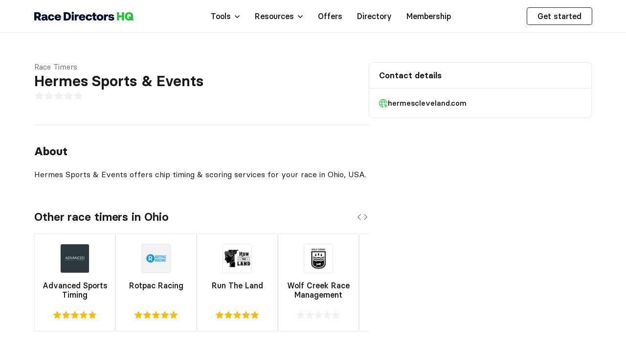

--- FILE ---
content_type: text/html; charset=utf-8
request_url: https://www.racedirectorshq.com/reviews/hermes-sports-events-400/
body_size: 5894
content:



<!doctype html><html lang="en"><head><!-- Title tag --><title>Hermes Sports &amp; Events - Reviews</title><!-- Preconnect to external services --><link rel="preconnect" href="https://www.googletagmanager.com"><link rel="preconnect" href="https://www.google-analytics.com"><link rel="dns-prefetch" href="https://www.googletagmanager.com"><link rel="dns-prefetch" href="https://www.google-analytics.com"><!-- Required meta tags --><meta charset="utf-8"><meta name="viewport" content="width=device-width, initial-scale=1, shrink-to-fit=no"><!-- Only index production pages --><!-- Ahrefs verification tag --><meta name="ahrefs-site-verification" content="0af2f1c342e7dca46986c016888a63a8d84acaca4ec29d80975668bd722ae794"><!-- Apple smart banner --><meta name="apple-itunes-app" content="app-id=1565190776"><!-- Custom meta tags and schema markup --><meta name="description" content="Read reviews for Hermes Sports & Events shared by fellow race directors. Find and compare the best race timers in Ohio."/><meta name="robots" content="max-snippet:-1, max-image-preview:large, max-video-preview:-1"/><meta property="og:title" content="Hermes Sports &amp; Events, OH - Reviews"/><meta property="og:description" content="Read reviews for Hermes Sports & Events shared by fellow race directors. Find and compare the best race timers in Ohio."/><meta property="og:image" content="https://df9kjd15y8kuk.cloudfront.net/listings/categories/thumbnails/race-timers_znFnCnu.jpg"/><meta property="og:image:secure_url" content="https://df9kjd15y8kuk.cloudfront.net/listings/categories/thumbnails/race-timers_znFnCnu.jpg"/><meta property="og:image:width" content="600"/><meta property="og:image:height" content="450"/><meta property="og:image:alt" content="Hermes Sports &amp; Events"/><meta property="fb:app_id" content="393845167659559"/><meta property="og:locale" content="en_US"/><meta property="og:url" content="https://www.racedirectorshq.com/reviews/hermes-sports-events-400/"/><meta property="og:site_name" content="Race Directors HQ"/><meta property="og:updated_time" content="2023-03-09T10:35:43+0000"/><meta property="article:publisher" content="https://www.facebook.com/RaceDirectorsHQ/"/><meta name="twitter:card" content="summary"/><meta name="twitter:description" content="Read reviews for Hermes Sports & Events shared by fellow race directors. Find and compare the best race timers in Ohio."/><meta name="twitter:title" content="Hermes Sports &amp; Events, OH - Reviews"/><meta name="twitter:site" content="@racedirectorshq"/><meta name="twitter:creator" content="@racedirectorshq"/><script type="application/ld+json">
    {
        "@context": "https://schema.org",
        "@type": "LocalBusiness",
        
        "url": "https://www.hermescleveland.com/",
        
        
        
        
        "description": "Hermes Sports &amp;amp; Events offers chip timing &amp;amp; scoring services for your race in Ohio, USA.
",
        
        
        "address": {
            "@type": "PostalAddress",
            "addressRegion": "Ohio, United States"
        },
        
        "name": "Hermes Sports &amp; Events"
    }
</script><link rel="alternate" href="https://www.racedirectorshq.com/reviews/hermes-sports-events-400/" hrefLang="en-us" /><!-- Own CSS --><link rel="stylesheet" type="text/css" href="/static/pages/main.758f308836ae.css"><!-- Favicons --><link rel="icon" type="image/png" href="/static/pages/images/favicons/favicon-96x96.a0dfbe5de878.png" sizes="96x96" /><link rel="icon" href="/static/pages/images/favicons/favicon.d2ce3ba984dc.ico" sizes="48x48"><link rel="icon" href="/static/pages/images/favicons/favicon.da900df136b8.svg" sizes="any" type="image/svg+xml"><link rel="apple-touch-icon" href="/static/pages/images/favicons/apple-touch-icon.adcf08861d66.png" /><link rel="manifest" href="/static/pages/images/favicons/site.4e5de62e64c2.webmanifest"><link rel="mask-icon" href="/static/pages/images/favicons/safari-pinned-tab.486e36064a53.svg" color="#5bbad5"><meta name="msapplication-TileColor" content="#da532c"><meta name="msapplication-config" content="/static/pages/images/favicons/browserconfig.7e370281d86c.xml"><meta name="msapplication-TileColor" content="#da532c"><meta name="theme-color" content="#003138"><script defer src="https://cdn.jsdelivr.net/npm/alpinejs@3.x.x/dist/cdn.min.js" type="module"></script></head><body><!-- Google Tag Manager (noscript) --><noscript><iframe src="https://www.googletagmanager.com/ns.html?id=GTM-KMFDZ4D" height="0" width="0"
            style="display:none;visibility:hidden"></iframe></noscript><!-- End Google Tag Manager (noscript) --><div class="navbar-wrap " x-data="{ show: false }"><div class="container"><header class="navbar" :class="{ 'active': show }"><div class="navbar__logo"><a href="https://www.racedirectorshq.com/"><img src="/static/pages/images/logo_dark_long.d9257169b9b7.svg"
                         alt="Race Directors HQ logo"
                         class="navbar__logo-lg" /><img src="/static/pages/images/logo_dark_short.25a6b7c19aa3.svg"
                         alt="Race Directors HQ logo"
                         class="navbar__logo-sm" /></a></div><div class="navbar__toggle"
                 @click="show = !show; document.querySelector('body').classList.toggle('no-scroll')"
                 :class="{ 'active': show }"><img src="/static/pages/images/icons/menu.2256e95dbe8d.svg"
                     class="navbar__toggle-menu"
                     alt="menu" /><img src="/static/pages/images/icons/x.04953fde417e.svg"
                     class="navbar__toggle-close"
                     alt="menu" /></div><div class="navbar__navlinks-wrap" :class="{ 'active': show }"><nav class="navbar__navlinks"
                     x-data="{ showTools: false, showResources: false, }"><ul><li class="navbar__tools"
                            @click.outside="showTools = false"
                            @click="showTools = !showTools"
                            :class="{ 'active': showTools }"><div class="navbar__tools-header"><button type="button">
                                    Tools
                                    <img :src="showTools ? '/static/pages/images/icons/navbar/chevron_up.858d0a7509c7.svg' : '/static/pages/images/icons/navbar/chevron_down.d4bb17a9f71e.svg'"
                                         class="navbar__tools-header-icon--open"
                                         loading="lazy"
                                         alt="expand menu" /></button><img :src="showTools ? '/static/pages/images/icons/minus.2232d5dc1798.svg' : '/static/pages/images/icons/plus.6ffc3d933781.svg'"
                                     class="navbar__tools-header-icon--open"
                                     loading="lazy"
                                     alt="expand menu" /></div><div class="navbar__tools-dropdown" :class="{ 'isVisible': showTools }"><div class="navbar__tools-dropdown-wrap"><div class="navbar__tools-dropdown-wrap-item"><a href="https://www.racedirectorshq.com/budget-builder/"><div class="navbar__tools-dropdown-wrap-item-content"><img src="/static/pages/images/icons/navbar/budget_builder.1ddfc3c6f65d.svg"
                                                     alt="budget builder" /><div><h6>Budget Builder</h6><p>Build a full budget for your race in minutes.</p></div></div></a></div><div class="navbar__tools-dropdown-wrap-item"><a href="https://www.racedirectorshq.com/race-calendar-wizard/"><div class="navbar__tools-dropdown-wrap-item-content"><img src="/static/pages/images/icons/navbar/rcw.d6c56d9791f0.svg"
                                                     alt="race calendar wizard" /><div><h6>Race Calendar Wizard</h6><p>Promote your race on popular race listing sites.</p></div></div></a></div><div class="navbar__tools-dropdown-wrap-item"><a href="https://www.racedirectorshq.com/sponsor-finder/"><div class="navbar__tools-dropdown-wrap-item-content"><img src="/static/pages/images/icons/navbar/sf.64cb49b54845.svg"
                                                     alt="sponsor finder" /><div><h6>Sponsor Finder</h6><p>Find sponsors and apply to them online.</p></div></div></a></div></div></div></li><li class="navbar__tools"
                            @click.outside="showResources = false"
                            @click="showResources = !showResources"
                            :class="{ 'active': showResources }"><div class="navbar__tools-header"><button type="button">
                                    Resources
                                    <img :src="showResources ? '/static/pages/images/icons/navbar/chevron_up.858d0a7509c7.svg' : '/static/pages/images/icons/navbar/chevron_down.d4bb17a9f71e.svg'"
                                         class="navbar__tools-header-icon--open"
                                         loading="lazy"
                                         alt="expand menu" /></button><img :src="showResources ? '/static/pages/images/icons/minus.2232d5dc1798.svg' : '/static/pages/images/icons/plus.6ffc3d933781.svg'"
                                     class="navbar__tools-header-icon--open"
                                     loading="lazy"
                                     alt="expand menu" /></div><div class="navbar__tools-dropdown"
                                 :class="{ 'isVisible': showResources }"><div class="navbar__tools-dropdown-wrap"><div class="navbar__tools-dropdown-wrap-item"><a href="https://www.racedirectorshq.com/articles/"><div class="navbar__tools-dropdown-wrap-item-content"><img src="/static/pages/images/icons/navbar/articles.c2a0ef0c1401.svg"
                                                     alt="articles" /><div><h6>Articles</h6><p>Expand your knowledge with in-depth articles and tutorials.</p></div></div></a></div><div class="navbar__tools-dropdown-wrap-item"><a href="https://www.racedirectorshq.com/podcast/"><div class="navbar__tools-dropdown-wrap-item-content"><img src="/static/pages/images/icons/navbar/podcasts.eb4893805212.svg"
                                                     alt="podcasts" /><div><h6>Podcasts</h6><p>Listen to industry experts share insights on marketing, event planning and more.</p></div></div></a></div><div class="navbar__tools-dropdown-wrap-item"><a href="https://www.racedirectorshq.com/us/documents/"><div class="navbar__tools-dropdown-wrap-item-content"><img src="/static/pages/images/icons/navbar/documents.0ee254296509.svg"
                                                     alt="documents" /><div><h6>Documents</h6><p>Download essential race planning documents and templates.</p></div></div></a></div><div class="navbar__tools-dropdown-wrap-item"><a href="https://www.racedirectorshq.com/discussions/"><div class="navbar__tools-dropdown-wrap-item-content"><img src="/static/pages/images/icons/navbar/discussions.54ccc95d7b83.svg"
                                                     alt="discussions" /><div><h6>Discussions</h6><p>Browse frequent discussion topics from our race director community.</p></div></div></a></div><div class="navbar__tools-dropdown-wrap-item"><a href="https://www.racedirectorshq.com/news/"><div class="navbar__tools-dropdown-wrap-item-content"><img src="/static/pages/images/icons/navbar/news.1f8b740f525d.svg" alt="news" /><div><h6>Industry News</h6><p>Catch up with the latest industry stories and announcements.</p></div></div></a></div></div></div></li><li><a href="https://www.racedirectorshq.com/us/offers/">Offers</a></li><li><a href="https://www.racedirectorshq.com/us/directory/">Directory</a></li><li><a href="https://www.racedirectorshq.com/plans/">Membership</a></li></ul><div class="navbar__navlinks-buttons"><a href="https://dashboard.racedirectorshq.com/?redirectTo=register" class="btn btn--outlined">
                                Get started
                            </a></div></nav></div><div class="navbar__cta"><a href="https://dashboard.racedirectorshq.com/?redirectTo=register" data-navbar="sign-in"
                       class="btn btn--outlined btn--sm">
                        Get started
                    </a></a></div></header></div></div><div class="wrapper"><div class="listing"><div class="container"><div class="listing__wrapper"><div class="listing__content"><div class="listing__cover"><div class="listing__meta"><div class="listing__categories"><a href="https://www.racedirectorshq.com/us/race-timers/ohio/">Race Timers</a></div><h1 class="h3">Hermes Sports &amp; Events</h1><div class="listing__rating"><span class="listing-star-rating"><img src="/static/pages/images/icons/star.a07d1ad0127f.svg" loading="lazy" aria-hidden="true" alt="star-outline" /><img src="/static/pages/images/icons/star.a07d1ad0127f.svg" loading="lazy" aria-hidden="true" alt="star-outline" /><img src="/static/pages/images/icons/star.a07d1ad0127f.svg" loading="lazy" aria-hidden="true" alt="star-outline" /><img src="/static/pages/images/icons/star.a07d1ad0127f.svg" loading="lazy" aria-hidden="true" alt="star-outline" /><img src="/static/pages/images/icons/star.a07d1ad0127f.svg" loading="lazy" aria-hidden="true" alt="star-outline" /></span></div><div class="listing__contact-mobile"><ul class="listing__contact-list"><li class="listing__contact-item"><img src="/static/pages/images/icons/listing/website.08b599f0c502.svg" loading="lazy" alt="website"><a href="https://www.hermescleveland.com/" target="_blank" rel="noopener nofollow">hermescleveland.com</a></li></ul></div></div></div><div class="listing__description"><h2 class="listing__section-title">About</h2><div class="listing-section-body"><p>Hermes Sports &amp; Events offers chip timing &amp; scoring services for your race in Ohio, USA.
</p></div></div><div class="listing__similar-vendors" id="similar-vendors" x-data><div class="listing__similar-vendors-head"><h2 class="listing__section-title">
            Other race timers in Ohio
        </h2><div class="listing__similar-vendors-arrows"><img x-on:click="document.querySelector('.listing__similar-vendors-list').scrollLeft -=300"
                class="listing__similar-vendors-arrow-left"
                src="/static/pages/images/icons/pagination/chevron_left.4262c37eb7c8.svg" loading="lazy" alt="scroll left" /><img x-on:click="document.querySelector('.listing__similar-vendors-list').scrollLeft +=300"
                class="listing__similar-vendors-arrow-right"
                src="/static/pages/images/icons/pagination/chevron_right.b738a74bbfcd.svg" loading="lazy"
                alt="scroll right" /></div></div><ul class="listing__similar-vendors-list"><li class="listing__similar-vendors-item"><a href="https://www.racedirectorshq.com/reviews/advanced-sports-timing-2199/" class="listing__similar-vendors-card"><div class="listing__similar-vendors-image-wrap"><img src="https://df9kjd15y8kuk.cloudfront.net/cache/55/ae/55ae53433429fc7110bcdfca4d776890.png" alt="Advanced Sports Timing"></div><span class="listing__similar-vendors-name">
                    Advanced Sports Timing
                </span><div class="listing__similar-vendors-rating"><span class="listing-star-rating"><img src="/static/pages/images/icons/star-full.55e5db5de72f.svg" loading="lazy" aria-hidden="true" alt="star-full" /><img src="/static/pages/images/icons/star-full.55e5db5de72f.svg" loading="lazy" aria-hidden="true"
                     alt="star-full" /><img src="/static/pages/images/icons/star-full.55e5db5de72f.svg" loading="lazy" aria-hidden="true"
                     alt="star-full" /><img src="/static/pages/images/icons/star-full.55e5db5de72f.svg" loading="lazy" aria-hidden="true"
                     alt="star-full" /><img src="/static/pages/images/icons/star-full.55e5db5de72f.svg" loading="lazy" aria-hidden="true"
                     alt="star-full" /></span></div></a></li><li class="listing__similar-vendors-item"><a href="https://www.racedirectorshq.com/reviews/rotpac-racing-157/" class="listing__similar-vendors-card"><div class="listing__similar-vendors-image-wrap"><img src="https://df9kjd15y8kuk.cloudfront.net/cache/b7/80/b7808e425720d0bb0fd8a3ef1c71dc2e.png" alt="Rotpac Racing"></div><span class="listing__similar-vendors-name">
                    Rotpac Racing
                </span><div class="listing__similar-vendors-rating"><span class="listing-star-rating"><img src="/static/pages/images/icons/star-full.55e5db5de72f.svg" loading="lazy" aria-hidden="true" alt="star-full" /><img src="/static/pages/images/icons/star-full.55e5db5de72f.svg" loading="lazy" aria-hidden="true"
                     alt="star-full" /><img src="/static/pages/images/icons/star-full.55e5db5de72f.svg" loading="lazy" aria-hidden="true"
                     alt="star-full" /><img src="/static/pages/images/icons/star-full.55e5db5de72f.svg" loading="lazy" aria-hidden="true"
                     alt="star-full" /><img src="/static/pages/images/icons/star-full.55e5db5de72f.svg" loading="lazy" aria-hidden="true"
                     alt="star-full" /></span></div></a></li><li class="listing__similar-vendors-item"><a href="https://www.racedirectorshq.com/reviews/run-the-land-611/" class="listing__similar-vendors-card"><div class="listing__similar-vendors-image-wrap"><img src="https://df9kjd15y8kuk.cloudfront.net/cache/06/a5/06a5775fd448bb7c4f8777748d75a8f8.png" alt="Run The Land"></div><span class="listing__similar-vendors-name">
                    Run The Land
                </span><div class="listing__similar-vendors-rating"><span class="listing-star-rating"><img src="/static/pages/images/icons/star-full.55e5db5de72f.svg" loading="lazy" aria-hidden="true" alt="star-full" /><img src="/static/pages/images/icons/star-full.55e5db5de72f.svg" loading="lazy" aria-hidden="true"
                     alt="star-full" /><img src="/static/pages/images/icons/star-full.55e5db5de72f.svg" loading="lazy" aria-hidden="true"
                     alt="star-full" /><img src="/static/pages/images/icons/star-full.55e5db5de72f.svg" loading="lazy" aria-hidden="true"
                     alt="star-full" /><img src="/static/pages/images/icons/star-full.55e5db5de72f.svg" loading="lazy" aria-hidden="true"
                     alt="star-full" /></span></div></a></li><li class="listing__similar-vendors-item"><a href="https://www.racedirectorshq.com/reviews/wolf-creek-race-management-598/" class="listing__similar-vendors-card"><div class="listing__similar-vendors-image-wrap"><img src="https://df9kjd15y8kuk.cloudfront.net/cache/6c/4b/6c4b6db6f17e036ed398f3e42a4886ad.jpg" alt="Wolf Creek Race Management"></div><span class="listing__similar-vendors-name">
                    Wolf Creek Race Management
                </span><div class="listing__similar-vendors-rating"><span class="listing-star-rating"><img src="/static/pages/images/icons/star.a07d1ad0127f.svg" loading="lazy" aria-hidden="true" alt="star-outline" /><img src="/static/pages/images/icons/star.a07d1ad0127f.svg" loading="lazy" aria-hidden="true" alt="star-outline" /><img src="/static/pages/images/icons/star.a07d1ad0127f.svg" loading="lazy" aria-hidden="true" alt="star-outline" /><img src="/static/pages/images/icons/star.a07d1ad0127f.svg" loading="lazy" aria-hidden="true" alt="star-outline" /><img src="/static/pages/images/icons/star.a07d1ad0127f.svg" loading="lazy" aria-hidden="true" alt="star-outline" /></span></div></a></li><li class="listing__similar-vendors-item"><a href="https://www.racedirectorshq.com/reviews/above-and-beyond-timing-1482/" class="listing__similar-vendors-card"><div class="listing__similar-vendors-image-wrap"><img src="https://df9kjd15y8kuk.cloudfront.net/cache/e9/c2/e9c28ffa4c17471c2c8c360294e774d2.png" alt="Above and Beyond Timing"></div><span class="listing__similar-vendors-name">
                    Above and Beyond Timing
                </span><div class="listing__similar-vendors-rating"><span class="listing-star-rating"><img src="/static/pages/images/icons/star.a07d1ad0127f.svg" loading="lazy" aria-hidden="true" alt="star-outline" /><img src="/static/pages/images/icons/star.a07d1ad0127f.svg" loading="lazy" aria-hidden="true" alt="star-outline" /><img src="/static/pages/images/icons/star.a07d1ad0127f.svg" loading="lazy" aria-hidden="true" alt="star-outline" /><img src="/static/pages/images/icons/star.a07d1ad0127f.svg" loading="lazy" aria-hidden="true" alt="star-outline" /><img src="/static/pages/images/icons/star.a07d1ad0127f.svg" loading="lazy" aria-hidden="true" alt="star-outline" /></span></div></a></li><li class="listing__similar-vendors-item"><a href="https://www.racedirectorshq.com/reviews/run-toledo-2525/" class="listing__similar-vendors-card"><div class="listing__similar-vendors-image-wrap"><img src="https://df9kjd15y8kuk.cloudfront.net/cache/d6/bd/d6bd7ef7aed7172d0d33c5071154a006.jpg" alt="Run Toledo"></div><span class="listing__similar-vendors-name">
                    Run Toledo
                </span><div class="listing__similar-vendors-rating"><span class="listing-star-rating"><img src="/static/pages/images/icons/star.a07d1ad0127f.svg" loading="lazy" aria-hidden="true" alt="star-outline" /><img src="/static/pages/images/icons/star.a07d1ad0127f.svg" loading="lazy" aria-hidden="true" alt="star-outline" /><img src="/static/pages/images/icons/star.a07d1ad0127f.svg" loading="lazy" aria-hidden="true" alt="star-outline" /><img src="/static/pages/images/icons/star.a07d1ad0127f.svg" loading="lazy" aria-hidden="true" alt="star-outline" /><img src="/static/pages/images/icons/star.a07d1ad0127f.svg" loading="lazy" aria-hidden="true" alt="star-outline" /></span></div></a></li><li class="listing__similar-vendors-item"><a href="https://www.racedirectorshq.com/us/race-timers/ohio/" class="listing__similar-vendors-card"><span class="listing__similar-vendors-link">
                    See more vendors
                </span></a></li></ul></div><div class="listing__reviews" id="reviews"><div class="listing__reviews-head"><h2 class="listing__section-title">Reviews</h2><div class="listing__rating"><span class="listing-star-rating"><img src="/static/pages/images/icons/star.a07d1ad0127f.svg" loading="lazy" aria-hidden="true" alt="star-outline" /><img src="/static/pages/images/icons/star.a07d1ad0127f.svg" loading="lazy" aria-hidden="true" alt="star-outline" /><img src="/static/pages/images/icons/star.a07d1ad0127f.svg" loading="lazy" aria-hidden="true" alt="star-outline" /><img src="/static/pages/images/icons/star.a07d1ad0127f.svg" loading="lazy" aria-hidden="true" alt="star-outline" /><img src="/static/pages/images/icons/star.a07d1ad0127f.svg" loading="lazy" aria-hidden="true" alt="star-outline" /></span></div></div><ul class="listing__reviews-list"><li class="listing__review-cta"><p>
                Have you worked with Hermes Sports &amp; Events for your event?
            </p><a class="btn btn--outlined btn--wide" href="https://dashboard.racedirectorshq.com/reviews/add/?listing=400&redirectTo=register" role="button">
                Leave a review
            </a></li></ul></div></div><div class="listing__sidebar"><div class="listing__panel" id="contact"><div class="listing__panel-head">
            Contact details
        </div><div class="listing__panel-body"><ul class="listing__contact-list"><li class="listing__contact-item"><img src="/static/pages/images/icons/listing/website.08b599f0c502.svg" loading="lazy" alt="website"><a href="https://www.hermescleveland.com/" target="_blank" rel="noopener nofollow">hermescleveland.com</a></li></ul></div></div></div></div></div></div></div><footer class="footer"><div class="container"><div class="footer__main"><div class="footer__meta"><img class="footer__logo"
                     src="
                             /static/pages/images/logo_light_short.fcb67ce00e83.svg"
                     loading="lazy" alt="logo"/><p class="footer__meta-description">Free tools and resources to help you better plan, promote and grow
                    your
                    race.</p><div class="footer__meta-links"><ul class="footer__social"><li><a href="https://www.facebook.com/groups/racedirectorshq/" target="_blank"><img src="/static/pages/images/icons/social/filled/group.ed15c02c08fd.svg" loading="lazy"
                                     alt="Race Directors Hub"/></a></li><li><a href="https://www.facebook.com/racedirectorshq/" target="_blank"><img src="/static/pages/images/icons/social/filled/facebook.94d7ad26e689.svg" loading="lazy"
                                     alt="Facebook"/></a></li><li><a href="https://twitter.com/racedirectorshq" target="_blank"><img src="/static/pages/images/icons/social/filled/twitter.927b765a8263.svg" loading="lazy"
                                     alt="Twitter"/></a></li><li><a href="https://www.linkedin.com/company/racedirectorshq/" target="_blank"><img src="/static/pages/images/icons/social/filled/linkedin.dad533f1327a.svg" loading="lazy"
                                     alt="Linkedin"/></a></li><li><a href="https://headstart.buzzsprout.com/" target="_blank"><img src="/static/pages/images/icons/social/filled/podcast.06afac075f0c.svg" loading="lazy"
                                     alt="Head Start"/></a></li></ul><div class="footer__copy">© 2025 ECR Sport</div></div></div><div class="footer__sections"><div class="footer__section"><div class="footer__section-title">
                        For race directors
                    </div><ul class="footer__section-content"><li><a href="https://www.racedirectorshq.com/budget-builder/">Build a race budget</a></li><li><a href="https://www.racedirectorshq.com/race-calendar-wizard/">Promote your race</a></li><li><a href="https://www.racedirectorshq.com/sponsor-finder/">Find sponsors</a></li><li><a href="https://www.racedirectorshq.com/us/directory/">Find vendors</a></li><li><a href="https://www.racedirectorshq.com/us/offers/">Vendor offers</a></li><li><a href="https://www.racedirectorshq.com/insurance/">Event insurance</a></li></ul></div><div class="footer__section"><div class="footer__section-title">
                        For vendors
                    </div><ul class="footer__section-content"><li><a href="https://www.racedirectorshq.com/business-listings/">Promote your business</a></li><li><a href="https://www.racedirectorshq.com/press-releases/">Share a press release</a></li><li><a href="https://www.racedirectorshq.com/contact/">Get in touch</a></li></ul></div><div class="footer__section"><div class="footer__section-title">
                        Community groups
                    </div><ul class="footer__section-content"><li><a href="https://www.facebook.com/groups/racedirectorshq/" target="_blank">Race Directors
                            Hub</a></li><li><a href="https://www.facebook.com/groups/racetiming/" target="_blank">Race Timing Hub</a></li><li><a href="https://www.facebook.com/groups/rdmarketplace/" target="_blank">Race Directors
                            Marketplace</a></li></ul></div><div class="footer__section-group"><div class="footer__section"><div class="footer__section-title">
                            Support
                        </div><ul class="footer__section-content"><li><a href="https://help.racedirectorshq.com/">Help center</a></li><li><a href="https://www.racedirectorshq.com/contact/">Contact us</a></li></ul></div></div></div></div><div class="footer__row footer__row--reverse"><ul class="footer__navigation footer__navigation--wide"><li><a href="https://www.racedirectorshq.com/privacy-policy/">Privacy policy</a></li><li><a href="https://www.racedirectorshq.com/cookies/">Cookies policy</a></li><li><a href="https://www.racedirectorshq.com/terms-of-use/">Terms of use</a></li></ul><div class="footer__settings"><form action="https://www.racedirectorshq.com/i18n/setlang/" method="post" class="change-region-form" x-data="{ show: false }"><input type="hidden" name="csrfmiddlewaretoken" value="GOWa5XEVRsekefWBBFgPCo0Zn4YiNZwnvez55qwPvGSDCNowYSSJt7DU4GQNfkfA"><input name="next" id="redirect_to" type="hidden" value="https://www.racedirectorshq.com"><input name="language" id="footerLanguageInput" type="hidden" value="en-us"><div class="footer__select" @click.outside="show = false" @click="show = !show"><img src="/static/pages/images/flags/en-us.svg" loading="lazy" alt=en-us />
        Change region

        <img class="footer__select-chevron" src="/static/pages/images/icons/chevron_down.8b2e2744cd94.svg" loading="lazy"
            alt="arrow" /><ul class="footer__select-dropdown" :class="{ 'active': show }"><li class="footer__lang footer__lang-item" data-language_code=en-us><img src="/static/pages/images/flags/en-us.svg" loading="lazy" alt=United States />
                United States
            </li><li class="footer__lang footer__lang-item" data-language_code=en-gb><img src="/static/pages/images/flags/en-gb.svg" loading="lazy" alt=United Kingdom />
                United Kingdom
            </li><li class="footer__lang footer__lang-item" data-language_code=en-ca><img src="/static/pages/images/flags/en-ca.svg" loading="lazy" alt=Canada />
                Canada
            </li><li class="footer__lang footer__lang-item" data-language_code=en-au><img src="/static/pages/images/flags/en-au.svg" loading="lazy" alt=Australia />
                Australia
            </li></ul></div></form></div></div></div></footer><!-- Optional JavaScript --><script>
        document.addEventListener('om.Dtr.init', function (event) {
             event.detail.Dtr.setCustomVariable('country_slug', 'us')
                ; 
             event.detail.Dtr.setCustomVariable('page_path', '/reviews/hermes-sports-events-400/')
                ; 
        });
    </script><script>
        var country_slug = "us"
        var page_path = "/reviews/hermes-sports-events-400/"
    </script><script>
        document.addEventListener('om.Dtr.init', function (event) {
            event.detail.Dtr.setCustomVariable('region_slug', 'ohio');
            event.detail.Dtr.setCustomVariable('region_name', 'Ohio');
        });
    </script><script type="module" src="/static/pages/js/main.22e20d6c1200.js" defer></script><script type="text/javascript" defer>
        window._mfq = window._mfq || [];
        (function () {
            // Delay Mouseflow initialization
            document.addEventListener('DOMContentLoaded', function () {
                setTimeout(function () {
                    var mf = document.createElement("script");
                    mf.type = "text/javascript";
                    mf.async = true;
                    mf.src = "//cdn.mouseflow.com/projects/e35c629f-4f9e-472b-9cf9-ac5898e55b07.js";
                    document.getElementsByTagName("head")[0].appendChild(mf);
                }, 5000); // Load after 5 second delay
            });
        })();
    </script><script>
                    document.addEventListener('DOMContentLoaded', function () {
                        setTimeout(function () {
                            const omScript = document.createElement('script');
                            omScript.type = 'text/javascript';
                            omScript.src = 'https://a.omappapi.com/app/js/api.min.js';
                            omScript.async = true;
                            omScript.loading = 'lazy';
                            omScript.dataset.user = '62125';
                            omScript.dataset.campaign = 'vpebig6mavohoxksrphk';

                            // Append the script to head
                            document.head.appendChild(omScript);
                        }, 5000); // 5 second delay
                    });
                </script><script>
                    document.addEventListener('DOMContentLoaded', function () {
                        setTimeout(function () {
                            const omScript = document.createElement('script');
                            omScript.type = 'text/javascript';
                            omScript.src = 'https://a.omappapi.com/app/js/api.min.js';
                            omScript.async = true;
                            omScript.loading = 'lazy';
                            omScript.dataset.user = '62125';
                            omScript.dataset.campaign = 'on9lhipgtv7z8qi3gmze';

                            // Append the script to head
                            document.head.appendChild(omScript);
                        }, 5000); // 5 second delay
                    });
                </script><!-- Google Tag Manager --><script>(function (w, d, s, l, i) {
            w[l] = w[l] || [];
            w[l].push({
                'gtm.start':
                    new Date().getTime(), event: 'gtm.js'
            });
            var f = d.getElementsByTagName(s)[0],
                j = d.createElement(s), dl = l != 'dataLayer' ? '&l=' + l : '';
            j.async = true;
            j.src =
                'https://www.googletagmanager.com/gtm.js?id=' + i + dl;
            f.parentNode.insertBefore(j, f);
        })(window, document, 'script', 'dataLayer', 'GTM-KMFDZ4D');</script><!-- End Google Tag Manager --></body></html>

--- FILE ---
content_type: text/css; charset="utf-8"
request_url: https://www.racedirectorshq.com/static/pages/main.758f308836ae.css
body_size: 22754
content:
@font-face {
  font-family: "Basier Circle";
  src: url("./fonts/BasierCircle-BoldItalic.142cbc7acdec.eot");
  src: local("Basier Circle Bold Italic"), local("BasierCircle-BoldItalic"), url("./fonts/BasierCircle-BoldItalic.142cbc7acdec.eot?#iefix") format("embedded-opentype"), url("./fonts/BasierCircle-BoldItalic.7e9296f52b77.woff2") format("woff2"), url("./fonts/BasierCircle-BoldItalic.cb6457348e0e.woff") format("woff"), url("./fonts/BasierCircle-BoldItalic.456f7b802f32.ttf") format("truetype");
  font-weight: bold;
  font-style: italic;
}
@font-face {
  font-family: "Basier Circle";
  src: url("./fonts/BasierCircle-Bold.50c0f8a54a7b.eot");
  src: local("Basier Circle Bold"), local("BasierCircle-Bold"), url("./fonts/BasierCircle-Bold.50c0f8a54a7b.eot?#iefix") format("embedded-opentype"), url("./fonts/BasierCircle-Bold.2104effc36d9.woff2") format("woff2"), url("./fonts/BasierCircle-Bold.74fbd1b44a39.woff") format("woff"), url("./fonts/BasierCircle-Bold.78f2b5836cb4.ttf") format("truetype");
  font-weight: bold;
  font-style: normal;
}
@font-face {
  font-family: "Basier Circle";
  src: url("./fonts/BasierCircle-MediumItalic.6baf1ecba623.eot");
  src: local("Basier Circle Medium Itali"), local("BasierCircle-MediumItalic"), url("./fonts/BasierCircle-MediumItalic.6baf1ecba623.eot?#iefix") format("embedded-opentype"), url("./fonts/BasierCircle-MediumItalic.bb6cce79d16c.woff2") format("woff2"), url("./fonts/BasierCircle-MediumItalic.06bb9d4ddbb2.woff") format("woff"), url("./fonts/BasierCircle-MediumItalic.04bd4e358583.ttf") format("truetype");
  font-weight: 500;
  font-style: italic;
}
@font-face {
  font-family: "Basier Square";
  src: url("./fonts/BasierSquare-SemiBoldItalic.fb6a4fbfe9d6.eot");
  src: local("Basier Square SemiBold Ita"), local("BasierSquare-SemiBoldItalic"), url("./fonts/BasierSquare-SemiBoldItalic.fb6a4fbfe9d6.eot?#iefix") format("embedded-opentype"), url("./fonts/BasierSquare-SemiBoldItalic.93b658e86983.woff2") format("woff2"), url("./fonts/BasierSquare-SemiBoldItalic.e07b57d7749f.woff") format("woff"), url("./fonts/BasierSquare-SemiBoldItalic.69e3b4637a27.ttf") format("truetype");
  font-weight: 600;
  font-style: italic;
}
@font-face {
  font-family: "Basier Circle";
  src: url("./fonts/BasierCircle-Italic.c64610e8998f.eot");
  src: local("Basier Circle Italic"), local("BasierCircle-Italic"), url("./fonts/BasierCircle-Italic.c64610e8998f.eot?#iefix") format("embedded-opentype"), url("./fonts/BasierCircle-Italic.ffb368a0a212.woff2") format("woff2"), url("./fonts/BasierCircle-Italic.f4259431dceb.woff") format("woff"), url("./fonts/BasierCircle-Italic.599b9b1272ef.ttf") format("truetype");
  font-weight: normal;
  font-style: italic;
}
@font-face {
  font-family: "Basier Square";
  src: url("./fonts/BasierSquare-MediumItalic.e9d535b2879d.eot");
  src: local("Basier Square Medium Itali"), local("BasierSquare-MediumItalic"), url("./fonts/BasierSquare-MediumItalic.e9d535b2879d.eot?#iefix") format("embedded-opentype"), url("./fonts/BasierSquare-MediumItalic.3dc81eb987ae.woff2") format("woff2"), url("./fonts/BasierSquare-MediumItalic.456c2e31df75.woff") format("woff"), url("./fonts/BasierSquare-MediumItalic.c4e226cad913.ttf") format("truetype");
  font-weight: 500;
  font-style: italic;
}
@font-face {
  font-family: "Basier Circle";
  src: url("./fonts/BasierCircle-SemiBold.240f42eca4d4.eot");
  src: local("Basier Circle SemiBold"), local("BasierCircle-SemiBold"), url("./fonts/BasierCircle-SemiBold.240f42eca4d4.eot?#iefix") format("embedded-opentype"), url("./fonts/BasierCircle-SemiBold.6cf2b070a29e.woff2") format("woff2"), url("./fonts/BasierCircle-SemiBold.a45d823eafd9.woff") format("woff"), url("./fonts/BasierCircle-SemiBold.5b580a947962.ttf") format("truetype");
  font-weight: 600;
  font-style: normal;
}
@font-face {
  font-family: "Basier Circle";
  src: url("./fonts/BasierCircle-Medium.9117f881339b.eot");
  src: local("Basier Circle Medium"), local("BasierCircle-Medium"), url("./fonts/BasierCircle-Medium.9117f881339b.eot?#iefix") format("embedded-opentype"), url("./fonts/BasierCircle-Medium.99ef4d64ac43.woff2") format("woff2"), url("./fonts/BasierCircle-Medium.98d880a67c3b.woff") format("woff"), url("./fonts/BasierCircle-Medium.06f354fc437d.ttf") format("truetype");
  font-weight: 500;
  font-style: normal;
}
@font-face {
  font-family: "Basier Circle";
  src: url("./fonts/BasierCircle-Regular.c171d0afc1a8.eot");
  src: local("Basier Circle Regular"), local("BasierCircle-Regular"), url("./fonts/BasierCircle-Regular.c171d0afc1a8.eot?#iefix") format("embedded-opentype"), url("./fonts/BasierCircle-Regular.43deb08ceb3c.woff2") format("woff2"), url("./fonts/BasierCircle-Regular.65ec00c23dac.woff") format("woff"), url("./fonts/BasierCircle-Regular.23009f6e3e37.ttf") format("truetype");
  font-weight: normal;
  font-style: normal;
}
@font-face {
  font-family: "Basier Circle";
  src: url("./fonts/BasierCircle-SemiBoldItalic.871f3054c5b5.eot");
  src: local("Basier Circle SemiBold Ita"), local("BasierCircle-SemiBoldItalic"), url("./fonts/BasierCircle-SemiBoldItalic.871f3054c5b5.eot?#iefix") format("embedded-opentype"), url("./fonts/BasierCircle-SemiBoldItalic.9d8d85a80421.woff2") format("woff2"), url("./fonts/BasierCircle-SemiBoldItalic.a52cf3d3f527.woff") format("woff"), url("./fonts/BasierCircle-SemiBoldItalic.0f3889879d09.ttf") format("truetype");
  font-weight: 600;
  font-style: italic;
}
@font-face {
  font-family: "Basier Square";
  src: url("./fonts/BasierSquare-SemiBold.2fa9e1cde5e1.eot");
  src: local("Basier Square SemiBold"), local("BasierSquare-SemiBold"), url("./fonts/BasierSquare-SemiBold.2fa9e1cde5e1.eot?#iefix") format("embedded-opentype"), url("./fonts/BasierSquare-SemiBold.5d183ad1d0d9.woff2") format("woff2"), url("./fonts/BasierSquare-SemiBold.329096fe736c.woff") format("woff"), url("./fonts/BasierSquare-SemiBold.a18d50d5f4b3.ttf") format("truetype");
  font-weight: 600;
  font-style: normal;
}
@font-face {
  font-family: "Basier Square";
  src: url("./fonts/BasierSquare-Medium.b41c1a9aa0a4.eot");
  src: local("Basier Square Medium"), local("BasierSquare-Medium"), url("./fonts/BasierSquare-Medium.b41c1a9aa0a4.eot?#iefix") format("embedded-opentype"), url("./fonts/BasierSquare-Medium.e0718d0bb7a8.woff2") format("woff2"), url("./fonts/BasierSquare-Medium.4e539b5d1e4d.woff") format("woff"), url("./fonts/BasierSquare-Medium.75331d227d90.ttf") format("truetype");
  font-weight: 500;
  font-style: normal;
}
@font-face {
  font-family: "Basier Square";
  src: url("./fonts/BasierSquare-BoldItalic.ca15eb20cd77.eot");
  src: local("Basier Square Bold Italic"), local("BasierSquare-BoldItalic"), url("./fonts/BasierSquare-BoldItalic.ca15eb20cd77.eot?#iefix") format("embedded-opentype"), url("./fonts/BasierSquare-BoldItalic.8a9f3e651aad.woff2") format("woff2"), url("./fonts/BasierSquare-BoldItalic.8b967a1615a6.woff") format("woff"), url("./fonts/BasierSquare-BoldItalic.6f161c75fd7d.ttf") format("truetype");
  font-weight: bold;
  font-style: italic;
}
@font-face {
  font-family: "Basier Square";
  src: url("./fonts/BasierSquare-Italic.57c8f7266bf2.eot");
  src: local("Basier Square Italic"), local("BasierSquare-Italic"), url("./fonts/BasierSquare-Italic.57c8f7266bf2.eot?#iefix") format("embedded-opentype"), url("./fonts/BasierSquare-Italic.e11e3ec087b2.woff2") format("woff2"), url("./fonts/BasierSquare-Italic.2a23bf962286.woff") format("woff"), url("./fonts/BasierSquare-Italic.1845d21b625e.ttf") format("truetype");
  font-weight: normal;
  font-style: italic;
}
@font-face {
  font-family: "Basier Square";
  src: url("./fonts/BasierSquare-Regular.95651356b2b3.eot");
  src: local("Basier Square Regular"), local("BasierSquare-Regular"), url("./fonts/BasierSquare-Regular.95651356b2b3.eot?#iefix") format("embedded-opentype"), url("./fonts/BasierSquare-Regular.30062ce41a4a.woff2") format("woff2"), url("./fonts/BasierSquare-Regular.e358ec909de6.woff") format("woff"), url("./fonts/BasierSquare-Regular.1ef61332f598.ttf") format("truetype");
  font-weight: normal;
  font-style: normal;
}
@font-face {
  font-family: "Basier Square";
  src: url("./fonts/BasierSquare-Bold.4fdf16052041.eot");
  src: local("Basier Square Bold"), local("BasierSquare-Bold"), url("./fonts/BasierSquare-Bold.4fdf16052041.eot?#iefix") format("embedded-opentype"), url("./fonts/BasierSquare-Bold.b8e7e7d80c44.woff2") format("woff2"), url("./fonts/BasierSquare-Bold.e6a83afbce69.woff") format("woff"), url("./fonts/BasierSquare-Bold.22016c3db6d3.ttf") format("truetype");
  font-weight: bold;
  font-style: normal;
}
.rcw__more-benefits, .rcw__testimonials, .rcw__our-network, .offers__groups, .sponsor-finder__more-hits, .sponsor-finder__sponsors-waiting, .list-with-cta__wrap {
  padding: 12rem 0;
}

.post-list__article-grp p, .offers__groups-card-content p {
  overflow: hidden;
  display: block;
  display: -webkit-box;
  overflow: hidden;
  text-overflow: ellipsis;
  -webkit-box-orient: vertical;
  -webkit-line-clamp: 4;
}

.page, .message, .accordion__content, .post__body {
  font-size: 1.6rem;
}
.page p, .message p, .accordion__content p, .post__body p {
  font-size: 1.6rem;
  margin-bottom: 1.7rem;
}
.page h2, .message h2, .accordion__content h2, .post__body h2 {
  margin-top: 3.84rem;
  margin-bottom: 3.04rem;
  font-weight: bold;
  font-size: 2.7rem;
  scroll-margin-top: 10rem;
}
.page h3, .message h3, .accordion__content h3, .post__body h3 {
  margin-top: 3.04rem;
  margin-bottom: 2.72rem;
  font-weight: bold;
  font-size: 2.08rem;
}
.page h4, .page .listing__offer-title h3, .listing__offer-title .page h3, .message h4, .message .listing__offer-title h3, .listing__offer-title .message h3, .accordion__content h4, .accordion__content .listing__offer-title h3, .listing__offer-title .accordion__content h3, .post__body h4, .post__body .listing__offer-title h3, .listing__offer-title .post__body h3 {
  margin-top: 2.88rem;
  margin-bottom: 2.72rem;
  font-weight: bold;
  font-size: 1.76rem;
}
.page ul, .message ul, .accordion__content ul, .post__body ul,
.page ol,
.message ol,
.accordion__content ol,
.post__body ol {
  display: block;
  margin-block-start: 1em;
  margin-block-end: 1em;
  margin-inline-start: 0px;
  margin-inline-end: 0px;
  padding-inline-start: 40px;
}
.page ul, .message ul, .accordion__content ul, .post__body ul {
  list-style-type: disc;
}
.page ol, .message ol, .accordion__content ol, .post__body ol {
  list-style-type: decimal;
}
.page ol li, .message ol li, .accordion__content ol li, .post__body ol li,
.page ul li,
.message ul li,
.accordion__content ul li,
.post__body ul li {
  font-size: 1.6rem;
  line-height: 160%;
}
.page ol li:not(:last-child), .message ol li:not(:last-child), .accordion__content ol li:not(:last-child), .post__body ol li:not(:last-child),
.page ul li:not(:last-child),
.message ul li:not(:last-child),
.accordion__content ul li:not(:last-child),
.post__body ul li:not(:last-child) {
  margin-bottom: 1.2rem;
}
.page table, .message table, .accordion__content table, .post__body table {
  margin: 1.5rem 0;
  width: 95% !important;
}
.page table tr, .message table tr, .accordion__content table tr, .post__body table tr {
  text-align: left;
}
.page table tr:first-of-type, .message table tr:first-of-type, .accordion__content table tr:first-of-type, .post__body table tr:first-of-type {
  background: #f6f6f6;
}
.page table tr:first-of-type td, .message table tr:first-of-type td, .accordion__content table tr:first-of-type td, .post__body table tr:first-of-type td {
  text-align: right !important;
}
.page table tr:not(.page table tr:first-of-type):not(.message table tr:first-of-type):not(.accordion__content table tr:first-of-type):not(.post__body table tr:first-of-type), .message table tr:not(.page table tr:first-of-type):not(.message table tr:first-of-type):not(.accordion__content table tr:first-of-type):not(.post__body table tr:first-of-type), .accordion__content table tr:not(.page table tr:first-of-type):not(.message table tr:first-of-type):not(.accordion__content table tr:first-of-type):not(.post__body table tr:first-of-type), .post__body table tr:not(.page table tr:first-of-type):not(.message table tr:first-of-type):not(.accordion__content table tr:first-of-type):not(.post__body table tr:first-of-type) {
  border: 1px solid #ededed;
}
.page table td, .message table td, .accordion__content table td, .post__body table td {
  padding: 0.55rem;
}
.page table td strong, .message table td strong, .accordion__content table td strong, .post__body table td strong {
  font-weight: 600;
}
.page .small, .message .small, .accordion__content .small, .post__body .small {
  font-size: 1.5rem;
}

.listing__similar-vendors-list, .listing__products-slider {
  overflow-x: auto;
  scroll-snap-type: x mandatory;
  -webkit-overflow-scrolling: touch;
  scroll-behavior: smooth;
}
.listing__similar-vendors-list::-webkit-scrollbar, .listing__products-slider::-webkit-scrollbar {
  display: none;
  height: 0.8rem;
}
@media (max-width: 992px) {
  .listing__similar-vendors-list::-webkit-scrollbar, .listing__products-slider::-webkit-scrollbar {
    display: block;
  }
}
.listing__similar-vendors-list::-webkit-scrollbar-thumb, .listing__products-slider::-webkit-scrollbar-thumb {
  -webkit-border-radius: 20px;
  -moz-border-radius: 20px;
  border-radius: 20px;
  box-shadow: none;
}
.listing__similar-vendors-list::-webkit-scrollbar-track, .listing__products-slider::-webkit-scrollbar-track {
  background-color: #e6e7e7;
  -webkit-border-radius: 20px;
  -moz-border-radius: 20px;
  border-radius: 20px;
  box-shadow: none;
}

* {
  -webkit-font-smoothing: antialiased;
  -moz-osx-font-smoothing: grayscale;
  font-family: "Basier Circle", sans-serif;
  box-sizing: border-box;
}
*:after, *:before {
  box-sizing: border-box;
}

html {
  box-sizing: border-box;
  font-size: 62.5%;
}

body {
  font-family: "Basier Circle", sans-serif;
  font-size: 62.5%;
  font-display: block;
  box-sizing: border-box;
  font-size: 10px;
  color: #191a19 !important;
  text-rendering: optimizeSpeed;
  background: #ffffff;
  margin: 0;
  padding: 0;
  min-height: 0;
  min-width: 0;
  touch-action: pan-x pan-y;
  overflow-x: hidden;
}
@media (max-width: 992px) {
  body.no-scroll {
    overflow: hidden;
  }
}

.wrapper {
  padding-top: 6.7rem;
  background: #ffffff;
}
@media (max-width: 992px) {
  .wrapper {
    padding-top: 4.9rem;
  }
}

p,
h1,
h2,
h3,
h4,
.listing__offer-title h3,
h5,
.post-list__article-content h3,
.post-list__article-title h3,
h6 {
  margin: 0;
  padding: 0;
}

ul {
  list-style: none;
  padding: 0;
  margin: 0;
}

.container, .page, .message, .mobile-float__container, .navbar__tools-dropdown-wrap {
  width: 100%;
  padding-right: 15px;
  padding-left: 15px;
  margin-right: auto;
  margin-left: auto;
}
@media (min-width: 576px) {
  .container, .page, .message, .mobile-float__container, .navbar__tools-dropdown-wrap {
    width: 540px;
  }
}
@media (min-width: 768px) {
  .container, .page, .message, .mobile-float__container, .navbar__tools-dropdown-wrap {
    width: 720px;
  }
}
@media (min-width: 992px) {
  .container, .page, .message, .mobile-float__container, .navbar__tools-dropdown-wrap {
    width: 960px;
  }
}
@media (min-width: 1200px) {
  .container, .page, .message, .mobile-float__container, .navbar__tools-dropdown-wrap {
    width: 1170px;
  }
}

.splide__arrows {
  display: flex;
  flex-direction: row;
  gap: 7.5rem;
  position: absolute;
  bottom: 0;
  left: 50%;
  transform: translateX(-50%);
  bottom: -4rem;
  height: 0rem;
}

.splide__arrow {
  position: static;
  background: transparent;
}

.splide__pagination {
  bottom: -4.7rem;
}

.splide__pagination__page.is-active {
  background: #000f29;
}

.listing-star-rating {
  font-size: inherit;
  line-height: 0;
}
.listing-star-rating img {
  width: 2rem;
  height: 2rem;
}

.flex {
  display: flex;
}

.hidden {
  visibility: hidden;
}

.d-none {
  display: none;
}

.video-cover {
  position: relative;
  padding-bottom: 50%;
  overflow: hidden;
}

.video-container {
  margin-top: 30px;
  margin-bottom: 40px;
  position: relative;
  padding-bottom: 50%;
  overflow: hidden;
}

.video-cover iframe,
.video-container iframe {
  position: absolute;
  top: 0;
  left: 0;
  width: 100%;
  height: 100%;
}

.grecaptcha-badge {
  visibility: hidden;
}

.optinmonster-inline {
  margin: 20px 0;
}

.no-border {
  box-shadow: none !important;
  border: none !important;
  outline: none !important;
}

/* inter-300 - latin */
@font-face {
  font-family: "Inter";
  font-style: normal;
  font-weight: 300;
  src: url("./fonts/inter-v11-latin-300.ab6d364bb849.eot");
  /* IE9 Compat Modes */
  src: local(""), url("./fonts/inter-v11-latin-300.ab6d364bb849.eot?#iefix") format("embedded-opentype"), url("./fonts/inter-v11-latin-300.c162195398d2.woff2") format("woff2"), url("./fonts/inter-v11-latin-300.2ce895258052.woff") format("woff"), url("./fonts/inter-v11-latin-300.8aa481264884.ttf") format("truetype"), url("./fonts/inter-v11-latin-300.ad591f2cc229.svg#Inter") format("svg");
  /* Legacy iOS */
}
/* inter-regular - latin */
@font-face {
  font-family: "Inter";
  font-style: normal;
  font-weight: 400;
  src: url("./fonts/inter-v11-latin-regular.61339272fddb.eot");
  /* IE9 Compat Modes */
  src: local(""), url("./fonts/inter-v11-latin-regular.61339272fddb.eot?#iefix") format("embedded-opentype"), url("./fonts/inter-v11-latin-regular.3a92ec2488a5.woff2") format("woff2"), url("./fonts/inter-v11-latin-regular.1f6623cb67fb.woff") format("woff"), url("./fonts/inter-v11-latin-regular.ba43a97f9dcb.ttf") format("truetype"), url("./fonts/inter-v11-latin-regular.414ef578a7af.svg#Inter") format("svg");
  /* Legacy iOS */
}
/* inter-500 - latin */
@font-face {
  font-family: "Inter";
  font-style: normal;
  font-weight: 500;
  src: url("./fonts/inter-v11-latin-500.b59985f86a9a.eot");
  /* IE9 Compat Modes */
  src: local(""), url("./fonts/inter-v11-latin-500.b59985f86a9a.eot?#iefix") format("embedded-opentype"), url("./fonts/inter-v11-latin-500.03a0aa43ae83.woff2") format("woff2"), url("./fonts/inter-v11-latin-500.63677a04d4c4.woff") format("woff"), url("./fonts/inter-v11-latin-500.3cc178594116.ttf") format("truetype"), url("./fonts/inter-v11-latin-500.c9843cb0d4c2.svg#Inter") format("svg");
  /* Legacy iOS */
}
/* inter-600 - latin */
@font-face {
  font-family: "Inter";
  font-style: normal;
  font-weight: 600;
  src: url("./fonts/inter-v11-latin-600.2725cd386a4f.eot");
  /* IE9 Compat Modes */
  src: local(""), url("./fonts/inter-v11-latin-600.2725cd386a4f.eot?#iefix") format("embedded-opentype"), url("./fonts/inter-v11-latin-600.2397b37ea6ab.woff2") format("woff2"), url("./fonts/inter-v11-latin-600.b4c14052b602.woff") format("woff"), url("./fonts/inter-v11-latin-600.7f13217c4003.ttf") format("truetype"), url("./fonts/inter-v11-latin-600.dc7b430288fe.svg#Inter") format("svg");
  /* Legacy iOS */
}
/* inter-700 - latin */
@font-face {
  font-family: "Inter";
  font-style: normal;
  font-weight: 700;
  src: url("./fonts/inter-v11-latin-700.05ec4f69b346.eot");
  /* IE9 Compat Modes */
  src: local(""), url("./fonts/inter-v11-latin-700.05ec4f69b346.eot?#iefix") format("embedded-opentype"), url("./fonts/inter-v11-latin-700.28198516e5b3.woff2") format("woff2"), url("./fonts/inter-v11-latin-700.ced2551c893c.woff") format("woff"), url("./fonts/inter-v11-latin-700.86c26ea12245.ttf") format("truetype"), url("./fonts/inter-v11-latin-700.df2d42b866b1.svg#Inter") format("svg");
  /* Legacy iOS */
}
/* H1 - 70pt */
h1,
.h1,
.cta-section__title {
  font-family: "Basier Circle", sans-serif;
  font-style: normal;
  font-weight: 600;
  line-height: 1.2;
  letter-spacing: -0.01rem;
  margin-bottom: 2rem;
  font-size: 3.5rem;
}
h1 span,
.h1 span,
.cta-section__title span {
  font-size: inherit;
}
@media (min-width: 992px) {
  h1,
.h1,
.cta-section__title {
    font-size: 4.8rem;
  }
}

/* H2 - 40pt */
h2,
.h2 {
  font-family: "Basier Circle", sans-serif;
  font-style: normal;
  font-weight: 600;
  line-height: 1.2;
  letter-spacing: -0.01rem;
  margin-bottom: 1.2rem;
  font-size: 2.8rem;
}
@media (min-width: 992px) {
  h2,
.h2 {
    font-size: 3.75rem;
  }
}

/* H3 - 30pt */
h3,
.h3 {
  font-family: "Basier Circle", sans-serif;
  font-style: normal;
  font-weight: 600;
  font-size: 2.4rem;
  line-height: 133%;
  letter-spacing: -0.01rem;
}
@media (min-width: 992px) {
  h3,
.h3 {
    font-size: 3rem;
  }
}

/* H4 - 17pt */
h4, .listing__offer-title h3,
.h4 {
  font-family: "Basier Circle", sans-serif;
  font-style: normal;
  font-weight: 600;
  font-size: 1.7rem;
  line-height: 1.5;
  margin-bottom: 0.65rem;
}

h5, .post-list__article-content h3, .post-list__article-title h3,
.h5 {
  font-family: "Basier Circle", sans-serif;
  font-style: normal;
  font-weight: 600;
  font-size: 2rem;
  line-height: 1.5;
  margin-bottom: 1rem;
}

/* Subtext - 17pt */
.subtext, .sponsor-finder__sponsors-waiting-great-sponsors h4, .sponsor-finder__sponsors-waiting-great-sponsors .listing__offer-title h3, .listing__offer-title .sponsor-finder__sponsors-waiting-great-sponsors h3 {
  font-family: "Basier Circle", sans-serif;
  font-style: normal;
  font-weight: 400;
  font-size: 1.8rem !important;
  line-height: 153%;
  letter-spacing: -0.01rem;
}

/* Body - 15pt */
p {
  font-family: "Basier Circle", sans-serif;
  font-style: normal;
  font-weight: 400;
  font-size: 1.6rem;
  line-height: 170%;
}

a {
  font-size: 1.6rem;
  display: inline-block;
}

span {
  font-size: 1.3rem;
  line-height: 1.2;
}

ul {
  list-style-type: none;
}
ul li {
  font-size: 1.6rem;
}

.italic {
  font-style: italic;
}

.bold {
  font-weight: 600;
}

.tooltip-underline, .table__hint {
  text-decoration: underline;
  text-decoration-style: dotted;
  text-decoration-color: #a8a8a8;
  text-underline-offset: 0.6rem;
}

.btn, .contact-us__form button[type=submit] {
  display: flex;
  font: inherit;
  outline: none;
  background: none;
  border: none;
  margin: 0;
  flex-direction: row;
  justify-content: center;
  align-items: center;
  gap: 1rem;
  color: #191a19;
  font-weight: 500;
  font-size: 1.7rem;
  line-height: 153%;
  padding: 0.9rem 3rem;
  cursor: pointer;
  text-decoration: none;
  height: 100%;
  -webkit-border-radius: 4px;
  -moz-border-radius: 4px;
  border-radius: 4px;
}
.btn:hover img, .contact-us__form button[type=submit]:hover img {
  -moz-transform: translateX(0.35rem);
  -o-transform: translateX(0.35rem);
  -ms-transform: translateX(0.35rem);
  -webkit-transform: translateX(0.35rem);
  transform: translateX(0.35rem);
  filter: brightness(0.9);
}
.btn--no-animation:hover img {
  transform: none;
}
.btn img, .contact-us__form button[type=submit] img {
  display: inline-block;
  position: relative;
  top: 1px;
  width: 7px;
}
.btn--primary, .contact-us__form button[type=submit], .pagination__btn--active {
  background-color: #1bc537;
  border: 1px solid transparent;
  color: white;
}
.btn--primary:hover, .contact-us__form button[type=submit]:hover, .pagination__btn--active:hover {
  background-color: #19b332;
}
.btn--primary:disabled:hover, .contact-us__form button[type=submit]:disabled:hover, .pagination__btn--active:disabled:hover {
  background-color: #1bc537;
}
.btn--outlined {
  border: 1px solid transparent;
  box-shadow: 0px 0px 0px 1px #191a19;
}
.btn--outlined:hover {
  -webkit-text-stroke: 0.13px black;
  border-color: #191a19;
}
.btn--outlined:hover:disabled:hover {
  border-color: transparent;
  -webkit-text-stroke: 0;
}
.btn--secondary {
  border: 1px solid #d6d7d6;
  border-radius: 4px;
  background-color: #f9fbff;
  padding: 0.65rem;
  color: #393d47;
  transition: all 0.1s ease-in-out;
}
.btn--secondary:hover {
  border-color: #a8a8a8;
  color: #090b0b;
}
.btn--sm {
  padding: 0.4rem 2rem;
  font-size: 1.6rem;
}
.btn--md {
  padding: 0.6rem 2rem;
  font-size: 1.6rem;
}
.btn--lg {
  padding: 1.4rem 4rem;
  font-size: 1.75rem;
}
.btn--fit {
  width: fit-content;
  height: fit-content;
}
.btn--wide {
  padding: 0.7rem 1.8rem;
  gap: 1rem;
}
.btn--fit-height {
  height: fit-content;
}
.btn:disabled, .contact-us__form button[type=submit]:disabled {
  cursor: default;
  opacity: 0.5;
}

.footer {
  background-color: #000f29;
  padding: 5rem 0;
  font-size: 1.6rem;
  color: #ffffff;
}
@media (max-width: 992px) {
  .footer {
    padding: 2rem 0;
  }
}
.footer .btn--outlined {
  border: 1px solid white;
  color: white;
  -webkit-border-radius: 1rem;
  -moz-border-radius: 1rem;
  border-radius: 1rem;
  font-size: 1.4rem;
  padding: 0.7rem 2rem;
}
.footer .btn--outlined:hover {
  -webkit-text-stroke: 0.13px white;
}
.footer--light {
  background-color: #ffffff;
  color: #191a19;
}
.footer--light .footer__navigation li a,
.footer--light .footer__section-content li a {
  color: #6b6f70;
}
.footer--light .footer__navigation li a:hover,
.footer--light .footer__section-content li a:hover {
  color: #070808;
}
.footer--light .footer__select-dropdown {
  background-color: #ffffff;
  border: 1px solid #e6e7e7;
}
.footer--light .footer__select-dropdown li:hover {
  background-color: #e6e7e7;
}
.footer--light .footer__select {
  border: 2px solid #e6e7e7;
}
.footer--light .footer__select img.footer__select-chevron {
  filter: invert(0);
}
.footer--light .btn--outlined {
  border: 1px solid transparent;
  box-shadow: 0px 0px 0px 1px #191a19;
  color: #191a19;
}
.footer--light .btn--outlined:hover {
  -webkit-text-stroke: 0.13px black;
  border-color: #191a19;
}
.footer--light .footer__social img {
  opacity: 1;
}
.footer--light .footer__social img:hover {
  filter: brightness(0.8);
}
.footer--light .footer__main {
  border-color: #e6e7e7;
}
@media (max-width: 992px) {
  .footer--light .footer__main {
    border: none;
  }
}
.footer--light .footer__section-title {
  border-color: #e6e7e7;
}
.footer__logo {
  width: 10rem;
}
.footer__row {
  display: flex;
  align-items: center;
  padding: 2rem 0;
}
@media (max-width: 992px) {
  .footer__row {
    flex-direction: column;
    align-items: baseline;
    gap: 2rem;
  }
}
@media (max-width: 992px) {
  .footer__row--reverse {
    flex-direction: column-reverse;
  }
}
.footer__main {
  display: flex;
  padding: 2rem 0 4rem 0;
  gap: 6rem;
  margin-bottom: 2rem;
  border-bottom: 1px solid rgba(255, 255, 255, 0.08);
}
@media (max-width: 992px) {
  .footer__main {
    flex-direction: column;
    border: none;
    margin-bottom: 0;
    padding: 1rem 0;
    gap: 4rem;
  }
}
.footer__col {
  flex: 1;
}
.footer__meta {
  flex: 1;
  display: flex;
  flex-direction: column;
  align-items: flex-start;
  gap: 2rem;
}
.footer__meta-links {
  margin-top: auto;
}
.footer__sections {
  flex: 2;
  display: flex;
  gap: 2rem;
}
@media (max-width: 992px) {
  .footer__sections {
    flex-direction: column;
    gap: 0;
  }
}
.footer__section {
  flex: 1;
  margin-bottom: 2rem;
}
@media (max-width: 992px) {
  .footer__section {
    margin-bottom: 3rem;
  }
}
.footer__section-title {
  font-size: 1.5rem;
  font-weight: 600;
  margin-bottom: 1.5rem;
}
@media (max-width: 992px) {
  .footer__section-title {
    margin-bottom: 1rem;
    border-bottom: 1px solid rgba(255, 255, 255, 0.08);
    padding-bottom: 1rem;
  }
}
.footer__section-content {
  list-style: none;
  padding: 0;
  margin: 0;
  display: grid;
  gap: 1rem;
}
.footer__section-content li a {
  text-decoration: none;
  font-size: 1.5rem;
  color: #aebfc2;
}
.footer__section-content li a:hover {
  color: white;
}
@media (max-width: 992px) {
  .footer__section-content {
    display: grid;
    grid-template-columns: 1fr 1fr;
    margin-top: 1rem;
    column-gap: 2rem;
    row-gap: 1rem;
  }
}
.footer__section-group {
  display: flex;
  flex-direction: column;
  gap: 2rem;
  flex: 1;
}
@media (max-width: 992px) {
  .footer__section-group {
    gap: 0;
  }
}
.footer__settings {
  margin-left: auto;
  display: flex;
  gap: 1rem;
  align-items: center;
}
@media (max-width: 992px) {
  .footer__settings {
    margin-left: 0;
  }
}
@media (max-width: 576px) {
  .footer__settings {
    flex-direction: row-reverse;
  }
}
@media (max-width: 334px) {
  .footer__settings {
    flex-direction: column-reverse;
    align-items: stretch;
    width: 100%;
  }
  .footer__settings .btn--outlined {
    width: 100%;
  }
}
.footer__select {
  padding: 0.8rem 1rem;
  -webkit-border-radius: 1rem;
  -moz-border-radius: 1rem;
  border-radius: 1rem;
  display: flex;
  gap: 1rem;
  align-items: center;
  cursor: pointer;
  position: relative;
  font-size: 1.5rem;
  height: 100%;
  border: 2px solid rgba(255, 255, 255, 0.14);
}
@media (max-width: 992px) {
  .footer__select {
    gap: 0.6rem;
    padding: 0.8rem 2.1rem;
  }
}
.footer__select img {
  width: 1.6rem;
  height: 1.6rem;
}
.footer__select img.footer__select-chevron {
  width: 1rem;
  height: 1rem;
  position: relative;
  top: 1px;
  filter: invert(1);
}
@media (max-width: 992px) {
  .footer__select img.footer__select-chevron {
    width: 1rem;
    height: 1rem;
  }
}
@media (max-width: 992px) {
  .footer__select {
    font-size: 1.2rem;
  }
}
.footer__select-dropdown {
  position: absolute;
  top: 0;
  left: 0;
  transform: translateY(-100%);
  border-bottom-left-radius: 6px;
  border-bottom-right-radius: 6px;
  width: 100%;
  z-index: 9;
  background-color: #000f29;
  border: 1px solid rgba(255, 255, 255, 0.14);
  display: none;
}
.footer__select-dropdown.active {
  display: block;
}
.footer__select-dropdown:not(:last-of-type) {
  border-bottom: 1px solid #e6e7e7;
}
.footer__select-dropdown li {
  padding: 1rem;
  font-size: 1.5rem;
}
.footer__select-dropdown li:hover {
  background-color: #001333;
}
.footer__select-dropdown a {
  text-decoration: none;
  color: inherit;
  display: block;
}
.footer__navigation {
  list-style: none;
  padding: 0;
  margin: 0;
  display: flex;
  row-gap: 0.5rem;
  column-gap: 1rem;
  flex-wrap: nowrap;
}
@media (max-width: 992px) {
  .footer__navigation li {
    width: 47%;
  }
}
.footer__navigation li a {
  font-size: 1.5rem;
  text-decoration: none;
  color: #aebfc2;
}
.footer__navigation li a:hover {
  color: white;
}
.footer__navigation--wide {
  flex-wrap: wrap;
}
@media (max-width: 992px) {
  .footer__navigation--wide li {
    width: auto;
  }
}
@media (max-width: 992px) {
  .footer__navigation {
    flex-wrap: wrap;
    justify-content: space-between;
    row-gap: 1.5rem;
  }
}
.footer__icons-copyright {
  margin-left: auto;
  display: flex;
  gap: 2rem;
  align-items: center;
  flex-wrap: wrap;
}
@media (max-width: 992px) {
  .footer__icons-copyright {
    justify-content: space-between;
    margin-left: 0;
  }
}
.footer__social {
  display: flex;
  column-gap: 1rem;
  list-style-type: none;
  padding: 0;
  margin: 0;
  margin-bottom: 1.5rem;
}
@media (max-width: 992px) {
  .footer__social {
    column-gap: 0.5rem;
  }
}
.footer__social img {
  width: 2.4rem;
  height: 2.4rem;
  opacity: 0.6;
  -webkit-transition: 0.1s all ease-in-out;
  -moz-transition: 0.1s all ease-in-out;
  transition: 0.1s all ease-in-out;
}
.footer__social img:hover {
  opacity: 0.9;
}
.footer__copy {
  font-size: 1.4rem;
}
.footer__lang {
  display: flex;
  align-items: center;
  gap: 1rem;
}
@media (max-width: 992px) {
  .footer__lang {
    font-size: 1.2rem;
  }
}
.footer__lang img {
  width: 1.6rem;
  height: 1.6rem;
}
.footer__region-form {
  display: none;
}

.navbar-wrap {
  position: fixed;
  top: 0;
  left: 0;
  right: 0;
  width: 100%;
  background: #ffffff;
  z-index: 10000;
  border-bottom: 1px solid #e6e7e7;
}
@media (max-width: 992px) {
  .navbar-wrap {
    overflow-y: auto;
    overflow-x: hidden;
  }
}
.navbar-wrap.no-border {
  border: none;
}
@media screen and (max-width: 992px) {
  .navbar-wrap .container, .navbar-wrap .page, .navbar-wrap .message, .navbar-wrap .mobile-float__container, .navbar-wrap .navbar__tools-dropdown-wrap {
    width: 100% !important;
  }
}

.navbar {
  background: #ffffff;
  display: flex;
  flex-flow: row wrap;
  position: relative;
}
@media (max-width: 992px) {
  .navbar {
    align-items: center;
  }
}
@media (min-width: 992px) {
  .navbar {
    justify-content: space-between;
    padding: 0;
  }
}
.navbar__tools {
  display: block !important;
}
@media (min-width: 992px) {
  .navbar__tools {
    display: inline-block !important;
  }
  .navbar__tools a {
    align-items: baseline !important;
  }
  .navbar__tools a::before {
    display: none;
  }
}
.navbar__tools::after {
  display: none;
}
.navbar__tools button {
  text-decoration: none;
  border: none;
  background: #ffffff;
  color: #191a19;
  font-size: 1.6rem;
  font-weight: 500;
  cursor: pointer;
}
@media (min-width: 992px) {
  .navbar__tools button {
    padding: 0 1.5rem;
  }
}
.navbar__tools button img {
  margin-left: 2px;
  width: 12px;
  position: relative;
  top: -1px;
  display: none;
}
@media (min-width: 992px) {
  .navbar__tools button img {
    display: inline-block;
  }
}
.navbar__tools button:hover {
  text-decoration: none !important;
}
@media (max-width: 992px) {
  .navbar__tools button {
    padding: 0;
    font-weight: 600;
    font-size: 1.7rem;
    line-height: 1.5;
  }
}
.navbar__tools ul li {
  text-align: left;
  display: block;
}
.navbar__tools ul li a {
  display: block;
}
.navbar__tools ul li a:hover {
  text-decoration: underline !important;
}
@media (max-width: 992px) {
  .navbar__tools ul li a {
    padding-left: 25px !important;
  }
}
.navbar__tools-header {
  display: flex;
  justify-content: space-between;
  position: relative;
}
@media (min-width: 992px) {
  .navbar__tools-header {
    height: 100%;
  }
  .navbar__tools-header::before {
    content: "";
    background-color: #1bc537;
    height: 0;
    width: 100%;
    top: 0;
    left: 0;
    position: absolute;
    -webkit-border-radius: 1px;
    -moz-border-radius: 1px;
    border-radius: 1px;
    -webkit-transition: 0.1s all ease-in-out;
    -moz-transition: 0.1s all ease-in-out;
    transition: 0.1s all ease-in-out;
  }
  .navbar__tools-header:hover::before {
    height: 5px;
  }
}
.navbar__tools-header > img {
  width: 1.3rem;
}
@media (min-width: 992px) {
  .navbar__tools-header > img {
    display: none !important;
  }
}
@media (max-width: 992px) {
  .navbar__tools-header {
    padding: 1.6rem 0;
  }
}
.navbar__tools-dropdown {
  background: #ffffff;
  text-align: left;
  -webkit-border-bottom-left-radius: 5px;
  -moz-border-bottom-left-radius: 5px;
  border-bottom-left-radius: 5px;
  -moz-border-bottom-right-radius: 5px;
  -webkit-border-bottom-right-radius: 5px;
  border-bottom-right-radius: 5px;
  display: none;
  z-index: 9999;
  overflow: hidden;
}
.navbar__tools-dropdown.isVisible {
  display: block;
}
@media (min-width: 992px) {
  .navbar__tools-dropdown {
    position: absolute;
    width: 100vw;
    top: calc(6.6rem + 1px);
    left: 50%;
    transform: translateX(-50%);
    box-shadow: 0px 4px 12px 0px #1515150d;
  }
}
@media (max-width: 992px) {
  .navbar__tools-dropdown {
    margin-top: 0.5rem;
    position: static;
    width: 100%;
  }
}
.navbar__tools-dropdown-wrap {
  display: flex;
  flex-direction: column;
}
@media (min-width: 992px) {
  .navbar__tools-dropdown-wrap {
    padding: 3rem 1.5rem;
    flex-direction: row;
    gap: 1.5rem;
    flex-wrap: wrap;
  }
}
@media (max-width: 992px) {
  .navbar__tools-dropdown-wrap {
    padding: 0;
  }
}
.navbar__tools-dropdown-wrap-item {
  -webkit-transition: 0.1s all ease-in-out;
  -moz-transition: 0.1s all ease-in-out;
  transition: 0.1s all ease-in-out;
}
.navbar__tools-dropdown-wrap-item a {
  padding: 15px;
  padding-inline: 15px;
  display: flex;
  flex-direction: column;
}
.navbar__tools-dropdown-wrap-item a:last-of-type {
  padding-bottom: 15px;
}
.navbar__tools-dropdown-wrap-item a:first-of-type {
  padding-top: 15px;
}
@media (min-width: 992px) {
  .navbar__tools-dropdown-wrap-item a {
    padding: 0 !important;
  }
}
.navbar__tools-dropdown-wrap-item p {
  margin-bottom: 0;
  font-weight: 400;
  font-size: 1.5rem;
  color: #424342;
}
.navbar__tools-dropdown-wrap-item h6 {
  margin-top: 0;
  margin-bottom: 7px;
  font-size: 1.5rem;
  font-weight: 500;
}
.navbar__tools-dropdown-wrap-item:last-of-type {
  margin-bottom: 0;
}
@media (min-width: 992px) {
  .navbar__tools-dropdown-wrap-item {
    flex: 0 0 calc((100% - 2 * 3rem) / 3);
    padding: 1.2rem 1.5rem;
    border-radius: 4px;
  }
  .navbar__tools-dropdown-wrap-item:hover {
    background-color: #f6f7f6;
  }
}
@media (max-width: 992px) {
  .navbar__tools-dropdown-wrap-item:hover {
    background: #f6f6f6;
  }
}
.navbar__tools-dropdown-wrap-item-content {
  display: flex;
  gap: 1.2rem;
  align-items: flex-start;
}
@media (max-width: 768px) {
  .navbar__tools-dropdown-wrap-item-content img {
    position: relative;
    top: 2px;
  }
}
.navbar [data-auth=user] {
  padding: 0 15px;
  position: relative;
  padding: 0;
}
@media (max-width: 992px) {
  .navbar [data-auth=user] a {
    display: none;
  }
}
.navbar__auth-item {
  padding: 0 12px !important;
}
.navbar__auth-item span {
  display: none;
}
.navbar__auth-item img {
  width: 35px;
  height: 35px;
  object-fit: cover;
}
@media (max-width: 992px) {
  .navbar__auth-item {
    padding-left: 0 !important;
    border-top: 1px solid #d3d3d3;
    padding-top: 5px !important;
  }
  .navbar__auth-item .overview {
    display: none;
  }
  .navbar__auth-item span {
    display: block;
  }
}
.navbar [data-auth=user-image] img {
  margin-left: 15px;
}
.navbar [data-auth=user-image]:hover {
  text-decoration: none;
}
.navbar [data-auth=user-dropdown] {
  position: absolute;
  right: 0;
  top: 50px;
  border: 1px solid #d3d3d3;
  background: white;
  width: 175px;
  -webkit-border-radius: 4px;
  -moz-border-radius: 4px;
  border-radius: 4px;
  -webkit-border-radius: 4px;
  -moz-border-radius: 4px;
  border-radius: 4px;
  -webkit-border-radius: 4px;
  -moz-border-radius: 4px;
  border-radius: 4px;
  border-top-left-radius: 0;
  border-top-right-radius: 0;
  z-index: 999;
  padding: 10px 0;
  visibility: hidden;
  opacity: 0;
  -webkit-box-shadow: 10px 10px 24px -11px #ededed;
  box-shadow: 10px 10px 24px -11px #ededed;
  transition: 0.1s all ease-in-out;
}
.navbar [data-auth=user-dropdown].active {
  visibility: visible;
  opacity: 1;
}
.navbar [data-auth=user-dropdown] li {
  display: block;
  text-align: left;
}
.navbar [data-auth=user-dropdown] li a {
  padding: 0 5px;
}
@media (max-width: 767px) {
  .navbar [data-auth=user-dropdown] li a {
    display: block;
  }
}
@media (max-width: 992px) {
  .navbar [data-auth=user-dropdown] {
    visibility: visible;
    opacity: 1;
    width: 100%;
    height: auto;
    transition: none !important;
    position: static;
    padding: 0;
    border: none;
    border-top: 1px solid #d3d3d3;
    box-shadow: none;
  }
}
.navbar__logo {
  display: flex;
  align-items: center;
  position: relative;
  padding: 1.8rem 0;
  order: 0;
  margin-right: auto;
}
.navbar__logo img {
  width: 20.4rem;
}
@media (min-width: 992px) {
  .navbar__logo {
    margin-right: 0;
    padding: 1.5rem 0;
  }
  .navbar__logo img {
    height: 3.6rem;
  }
}
.navbar__logo a {
  border-bottom: none;
  padding-bottom: 0;
  display: flex;
}
.navbar__logo a:hover {
  border-bottom: none;
}
.navbar__logo-sm {
  display: block;
  height: 2rem;
  width: auto !important;
}
.navbar__logo-lg {
  display: none;
}
@media (min-width: 992px) {
  .navbar .navbar__logo-sm {
    display: none;
  }
  .navbar .navbar__logo-lg {
    display: block;
  }
}
.navbar__navlinks-wrap {
  text-align: right;
  order: 2;
}
@media (max-width: 992px) {
  .navbar__navlinks-wrap {
    flex: 0 0 100%;
    background: #ffffff;
    text-align: left;
    display: none;
    padding-bottom: 0;
    height: calc(100vh - 5.6rem);
    display: none;
  }
}
@media (max-width: 992px) and (min-width: 992px) {
  .navbar__navlinks-wrap {
    display: block;
  }
}
@media (max-width: 992px) {
  .navbar__navlinks-wrap.active {
    display: block;
  }
}
@media (max-width: 992px) {
  .navbar__navlinks-wrap::before {
    content: "";
    position: absolute;
    top: 5.6rem;
    left: -50%;
    width: 200vw;
    height: 1px;
    background-color: #e6e7e7;
  }
}
.navbar__navlinks-wrap.show-links {
  display: block;
}
.navbar__navlinks {
  display: flex;
  flex-direction: column;
  justify-content: space-between;
  margin-top: 0.5rem;
}
@media (min-width: 992px) {
  .navbar__navlinks {
    margin-top: 0;
    height: 100%;
  }
}
.navbar__navlinks ul {
  list-style-type: none;
  margin: 0;
  padding: 0;
}
@media (min-width: 992px) {
  .navbar__navlinks ul {
    height: 100%;
    display: flex;
  }
}
.navbar__navlinks ul li {
  display: inline-block;
}
@media (min-width: 992px) {
  .navbar__navlinks ul li {
    height: 100%;
  }
}
@media (max-width: 992px) {
  .navbar__navlinks ul li {
    display: flex;
    align-items: center;
    justify-content: space-between;
  }
  .navbar__navlinks ul li:not(:last-child) {
    border-bottom: 1px solid #e6e7e7;
  }
}
.navbar__navlinks ul li a {
  color: #191a19;
  font-size: 1.6rem;
  font-weight: 500;
  text-decoration: none;
  border-bottom: none;
  padding-bottom: 0;
  text-decoration: none;
  position: relative;
}
@media (min-width: 992px) {
  .navbar__navlinks ul li a {
    height: 100%;
    display: flex;
    align-items: center;
    padding: 0 1.5rem;
  }
  .navbar__navlinks ul li a::before {
    content: "";
    background-color: #1bc537;
    height: 0;
    width: 100%;
    top: 0;
    left: 0;
    position: absolute;
    -webkit-border-radius: 1px;
    -moz-border-radius: 1px;
    border-radius: 1px;
    -webkit-transition: 0.1s all ease-in-out;
    -moz-transition: 0.1s all ease-in-out;
    transition: 0.1s all ease-in-out;
  }
  .navbar__navlinks ul li a:hover::before {
    height: 5px;
  }
}
@media (max-width: 992px) {
  .navbar__navlinks ul li a {
    display: block;
    font-weight: 600;
    font-size: 1.7rem;
    line-height: 1.5;
    padding: 1.6rem 0;
    width: 100%;
  }
  .navbar__navlinks ul li a:not(.navbar__tools-dropdown-wrap-item > a) {
    display: flex;
    align-items: center;
    justify-content: space-between;
  }
  .navbar__navlinks ul li a:not(.navbar__tools-dropdown-wrap-item > a)::after {
    content: url("./images/icons/chevron_right.3986077cb33a.svg");
  }
}
@media (min-width: 992px) {
  .navbar__navlinks-sign-in {
    display: none !important;
  }
}
.navbar__navlinks-buttons {
  flex-direction: column;
  gap: 1.2rem;
  margin-top: 3rem;
  margin-bottom: 3rem;
  display: none;
}
@media (max-width: 992px) {
  .navbar__navlinks-buttons {
    display: flex;
  }
}
.navbar__cta {
  margin-right: 2rem;
  order: 0;
}
@media (min-width: 992px) {
  .navbar__cta {
    margin-right: 0;
    order: 3;
    display: flex;
    align-items: center;
  }
  .navbar__cta .btn, .navbar__cta .contact-us__form button[type=submit], .contact-us__form .navbar__cta button[type=submit] {
    height: fit-content;
  }
}
@media (max-width: 992px) {
  .navbar__cta {
    display: none;
  }
}
.navbar__cta-join {
  text-decoration: none;
  margin-right: 2rem;
  color: #191a19;
  font-weight: 500;
  font-size: 1.6rem;
}
.navbar__cta-join:hover {
  -webkit-text-stroke: 0.17px black;
  color: black;
}
@media (max-width: 992px) {
  .navbar__cta-join {
    display: none !important;
  }
}
.navbar__toggle {
  cursor: pointer;
  display: none;
  order: 1;
}
@media (min-width: 992px) {
  .navbar__toggle {
    margin-left: auto;
  }
}
.navbar__toggle.active .navbar__toggle-menu {
  display: none;
}
.navbar__toggle.active .navbar__toggle-close {
  display: block;
  position: relative;
  right: -0.2rem;
}
@media (max-width: 992px) {
  .navbar__toggle {
    display: flex;
    align-items: center;
    justify-content: center;
  }
}
.navbar__toggle-menu {
  width: 26px;
  height: 26px;
}
.navbar__toggle-close {
  width: 22px;
  height: 16px;
  display: none;
}

.pagination {
  display: inline-flex;
  gap: 0.6rem;
}
.pagination__btn {
  width: 4.2rem;
  height: 4.2rem;
  border: 1px solid #e6e7e7;
  display: flex;
  align-items: center;
  justify-content: center;
  -webkit-border-radius: 6px;
  -moz-border-radius: 6px;
  border-radius: 6px;
  color: #6b6f70;
  text-decoration: none;
  font-size: 15px;
}
.pagination__btn img {
  filter: brightness(0.5);
}
.pagination__btn:hover:not(.pagionation__btn--chevron) {
  background-color: #1bc537;
  color: white;
}
.pagination__btn:hover img {
  filter: none;
}
.pagination__btn--active {
  font-weight: 600;
  color: white;
}
.pagination__btn--disabled {
  border: none;
}
.pagination__btn--disabled:hover {
  background-color: transparent !important;
  color: #6b6f70 !important;
}

.post {
  margin-bottom: 8rem;
}
.post--news .post__header::before, .post--news .post__header::after {
  display: none;
}
@media (min-width: 992px) {
  .post--news .post__header {
    padding-bottom: 8rem;
  }
}
@media (max-width: 992px) {
  .post--news .post__header {
    padding: 3rem 0 !important;
    position: relative;
  }
}
.post--news .post__header__content {
  display: flex;
  max-width: none;
  text-align: left;
  gap: 3rem;
}
@media (max-width: 992px) {
  .post--news .post__header__content {
    flex-direction: column-reverse;
    gap: 0;
  }
}
.post--news .post__cover {
  margin-top: 0;
}
@media (min-width: 1200px) {
  .post--news .post__cover {
    width: 60rem;
  }
}
@media (max-width: 992px) {
  .post--news .post__cover {
    max-height: 24rem;
    width: 100%;
    position: static;
  }
  .post--news .post__cover img {
    position: absolute;
    height: 24rem;
    top: 0;
    left: 0;
    border-radius: 0;
  }
}
.post--news .post__header__info__social {
  flex-direction: row;
  margin-left: 0;
  margin-right: 0;
  margin-top: 3rem;
}
.post__header {
  background-color: #f9fbff;
  padding: 4rem 0;
  position: relative;
  overflow: hidden;
}
.post__header::before {
  content: "";
  width: 40rem;
  height: 40rem;
  position: absolute;
  top: -100px;
  left: 0;
  background-image: url("./images/lines_dark.774bd4563447.svg");
  transform: rotate(180deg);
  background-repeat: no-repeat;
}
@media (max-width: 992px) {
  .post__header::before {
    display: none;
  }
}
.post__header::after {
  content: "";
  width: 40rem;
  height: 40rem;
  position: absolute;
  bottom: -100px;
  right: 0;
  background-image: url("./images/lines_dark.774bd4563447.svg");
  background-repeat: no-repeat;
}
@media (max-width: 992px) {
  .post__header::after {
    display: none;
  }
}
@media (min-width: 576px) {
  .post__header {
    padding-bottom: 22rem;
  }
}
@media (min-width: 992px) {
  .post__header--podcast {
    padding-bottom: 13rem;
  }
}
.post__header__lines {
  position: absolute;
  top: -18%;
  right: 0;
  z-index: 0;
  transform: rotate(180deg);
}
@media (max-width: 992px) {
  .post__header__lines {
    display: none;
  }
}
.post__header__content {
  text-align: center;
  max-width: 65rem;
  margin: 0 auto;
}
@media (max-width: 992px) {
  .post__header__content {
    max-width: none;
  }
}
.post__header__info {
  display: flex;
  flex-direction: column;
}
@media (min-width: 992px) {
  .post__header__info {
    padding: 1rem 0;
  }
}
.post__header__info h1 {
  font-size: 3.8rem;
  margin: 0;
  margin-top: 1.5rem;
}
@media (max-width: 992px) {
  .post__header__info h1 {
    font-size: 2.4rem;
  }
}
.post__header__info__date {
  color: #6b6f70;
  text-transform: uppercase;
  font-weight: 600;
  font-size: 1.3rem;
  margin-top: 1.5rem;
}
@media (max-width: 992px) {
  .post__header__info__date {
    font-size: 1.2rem;
  }
}
.post__header__info__summary {
  margin-top: 1.5rem;
  font-size: 1.7rem;
  line-height: 2.6rem;
}
@media (max-width: 992px) {
  .post__header__info__summary {
    font-size: 1.5rem;
  }
}
.post__header__info__author {
  font-weight: 500;
  font-size: 1.4rem;
  display: flex;
  align-items: center;
  margin-top: 3rem;
  margin-right: auto;
  margin-left: auto;
}
.post__header__info__author img {
  border-radius: 50%;
  width: 40px;
  height: 40px;
  margin-right: 1rem;
}
.post__header__info__author a {
  text-decoration: none;
  font-size: 1.4rem;
  color: inherit;
}
.post__header__info__social {
  flex-direction: column;
  display: flex;
  gap: 0.7rem;
  margin-left: auto;
  margin-right: auto;
}
@media (max-width: 992px) {
  .post__header__info__social {
    flex-direction: row;
    align-items: center;
    justify-content: center;
    margin-top: 0;
    margin-top: 1rem;
  }
}
.post__header__info__social--horizontal {
  flex-direction: row;
  align-items: center;
  margin-top: 3rem;
}
@media (max-width: 992px) {
  .post__header__info__social--horizontal {
    margin-bottom: 0;
  }
}
.post__header__info__social img {
  width: 30px;
  height: 30px;
}
.post__header__info__social a {
  color: inherit;
  text-decoration: none;
}
.post__cover {
  flex-shrink: 0;
  z-index: 1;
  margin: 0 auto;
  position: relative;
  z-index: 99;
  height: 24rem;
}
@media (min-width: 576px) {
  .post__cover {
    width: 51rem;
    margin-top: -20rem;
    height: 40rem;
  }
}
@media (min-width: 768px) {
  .post__cover {
    width: 69rem;
  }
}
@media (min-width: 992px) {
  .post__cover {
    width: 52rem;
  }
}
@media (min-width: 1200px) {
  .post__cover {
    width: 65rem;
  }
}
.post__cover img {
  width: 100%;
  height: 100%;
  object-fit: cover;
  -webkit-border-radius: 8px;
  -moz-border-radius: 8px;
  border-radius: 8px;
  border: 1px solid #ededed;
}
@media (max-width: 576px) {
  .post__cover img {
    border-radius: 0;
  }
}
.post__wrapper {
  margin-top: 5rem;
}
.post__wrapper-blog {
  margin-top: 5rem;
  display: flex;
  position: relative;
  max-width: inherit;
}
@media (max-width: 992px) {
  .post__wrapper-blog {
    flex-direction: column;
  }
}
.post__social {
  width: 23rem;
  padding-left: 1.5rem;
}
@media (max-width: 992px) {
  .post__social {
    order: 1;
    width: 21rem;
    padding-left: 0;
    margin: 0 auto;
  }
}
@media (min-width: 992px) {
  .post__social {
    position: sticky;
    top: 10rem;
    left: 0;
    height: fit-content;
    padding-top: 0.3rem;
  }
}
.post__social--mobile {
  display: block;
}
@media (min-width: 992px) {
  .post__social--mobile {
    display: none;
  }
}
.post__social--desktop {
  display: none;
}
@media (min-width: 992px) {
  .post__social--desktop {
    display: block;
  }
}
.post__toc-mobile-button {
  padding: 2rem 1rem;
  background-color: white;
  border-radius: 6px;
  border: 1px solid #e8e8e8;
  z-index: 99;
  width: 100%;
  box-shadow: rgba(0, 0, 0, 0.1) 0px 1px 3px 0px;
  border: 2px solid #e0e1e9;
  margin-top: auto;
}
.post__toc-mobile-button-wrapper {
  position: sticky;
  bottom: 1rem;
  height: 10rem;
  display: flex;
}
@media (min-width: 992px) {
  .post__toc-mobile-button-wrapper {
    display: none;
  }
}
.post__toc-mobile-button-content {
  display: flex;
  justify-content: space-between;
  align-items: center;
  text-transform: uppercase;
  font-weight: 700;
  padding: 0 1rem;
  text-align: left;
  gap: 0.5rem;
}
.post__toc-mobile-button-content img {
  width: 1.2rem;
}
.post__toc-head-mobile {
  border: none;
  outline: none;
  margin-bottom: 1rem;
  width: 100%;
  background: none;
  padding: 2rem 0;
  border-bottom: 1px solid #e8e8e8;
}
@media (min-width: 992px) {
  .post__toc-head-mobile {
    display: none;
  }
}
.post__toc {
  height: fit-content;
  width: 23rem;
  position: sticky;
  top: 10rem;
  left: 0;
}
@media (max-width: 992px) {
  .post__toc {
    position: fixed;
    left: 50%;
    transform: translateX(-50%);
    margin: 0 1rem;
    z-index: 99999;
    bottom: 1rem;
    width: inherit;
    max-width: inherit;
    top: unset;
    max-height: 90vh;
    overflow: auto;
    display: none;
    background-color: white;
    border-radius: 6px;
    box-shadow: rgba(0, 0, 0, 0.1) 0px 1px 3px 0px;
    border: 2px solid #e0e1e9;
  }
  .post__toc.active {
    display: block;
  }
  .post__toc h4, .post__toc .listing__offer-title h3, .listing__offer-title .post__toc h3 {
    display: none;
  }
}
@media (max-width: 992px) {
  .post__toc {
    width: calc(720px - 30px);
    margin: 0;
  }
}
@media (max-width: 768px) {
  .post__toc {
    width: calc(540px - 30px);
    margin: 0;
  }
}
@media (max-width: 576px) {
  .post__toc {
    width: calc(100% - 30px);
    margin: 0;
  }
}
.post__toc h4, .post__toc .listing__offer-title h3, .listing__offer-title .post__toc h3 {
  padding: 1.4rem 1.2rem;
  padding-top: 0;
  margin-bottom: 0;
  font-size: 1.5rem;
}
.post__toc a {
  text-decoration: none;
  color: #656765;
  line-height: 153%;
  padding: 0.6rem 1.2rem;
  border-radius: 4px;
  font-size: 1.4rem;
  width: 100%;
}
@media (max-width: 992px) {
  .post__toc a {
    padding: 0.4rem 1.2rem;
  }
}
.post__toc a:hover,
.post__toc a.active {
  color: #118425;
}
.post__toc a.active {
  background-color: #f0faf0;
}
@media (min-width: 992px) {
  .post__main {
    max-width: 65rem;
    margin: 0 auto;
  }
}
.post__main-blog {
  margin: 0 auto;
  position: relative;
  top: -3px;
}
@media (min-width: 992px) {
  .post__main-blog {
    max-width: 52rem;
  }
}
@media (min-width: 1200px) {
  .post__main-blog {
    max-width: 65rem;
  }
}
@media (max-width: 992px) {
  .post__main-blog {
    order: 2;
  }
}
.post__related .post-section-related {
  margin-top: 8rem;
}
.post__related .post-section-related h2 {
  font-size: 2.4rem;
  margin-bottom: 3rem;
}
.post__related .post-section-related__body {
  display: flex;
  gap: 1.59rem;
}
@media (min-width: 992px) {
  .post__related .post-section-related__body {
    flex-wrap: wrap;
  }
}
@media (max-width: 992px) {
  .post__related .post-section-related__body {
    overflow-x: auto;
    -ms-overflow-style: none;
    /* IE and Edge */
    scrollbar-width: none;
    /* Firefox */
  }
  .post__related .post-section-related__body::-webkit-scrollbar {
    display: none;
  }
}
.post__related .post-section-related .post-list__article-card {
  box-shadow: none;
  border: 1px solid #e6e7e7;
}
@media (min-width: 992px) {
  .post__related .post-section-related .post-list__article-card {
    width: 32.4%;
  }
}
@media (max-width: 992px) {
  .post__related .post-section-related .post-list__article-card {
    min-width: 82vw;
  }
}
.post__related .post-section-related .post-list__article-card img {
  -webkit-transition: 0.1s all ease-in-out;
  -moz-transition: 0.1s all ease-in-out;
  transition: 0.1s all ease-in-out;
}
.post__related .post-section-related .post-list__article-card img:hover {
  opacity: 0.9;
}
.post__body .pr-about {
  margin-top: 5rem;
}
.post__body .pr-about__section {
  margin-bottom: 2rem;
}
.post__body .post-image {
  text-align: center;
  display: table;
  margin: 4rem auto;
}
.post__body .post-image img {
  max-width: 100%;
  height: auto !important;
  margin-left: auto;
  margin-right: auto;
  display: block;
  -webkit-box-shadow: 10px 10px 24px -11px #ededed;
  box-shadow: 10px 10px 24px -11px #ededed;
  -webkit-border-radius: 1px;
  -moz-border-radius: 1px;
  border-radius: 1px;
  -webkit-border-radius: 1px;
  -moz-border-radius: 1px;
  border-radius: 1px;
  -webkit-border-radius: 1px;
  -moz-border-radius: 1px;
  border-radius: 1px;
}
.post__body .post-image .img-caption {
  width: inherit;
  font-size: 1.5rem;
  margin-top: 1.5rem;
  color: #797676;
  text-align: center;
  display: inline-block;
  line-height: 160%;
}
.post__body .post-image .img-caption a {
  font-size: inherit;
}
.post__body .notebox {
  margin: 2rem 0;
  background: #f0faf8;
  -webkit-border-radius: 8px;
  -moz-border-radius: 8px;
  border-radius: 8px;
  padding: 1.6rem 2.4rem;
  gap: 2rem;
  line-height: 160%;
}
.post__body .podcastbox {
  display: flex;
  gap: 2rem;
  align-items: center;
  background: #f0faf8;
  -webkit-border-radius: 8px;
  -moz-border-radius: 8px;
  border-radius: 8px;
  padding: 1.5rem 2rem;
  line-height: 173%;
}
.post__body .podcastbox img {
  height: 4rem;
  width: 4rem;
}
.post__body .podcastbox .post-image {
  text-align: left;
  display: block;
  margin: 0;
}
.post__body .lightbulb {
  border: 1.5px solid #1bc537;
  -webkit-border-radius: 8px;
  -moz-border-radius: 8px;
  border-radius: 8px;
  padding: 2.5rem 2rem;
  font-size: 1.5rem;
  margin: 3rem 0 1rem;
  position: relative;
}
.post__body .lightbulb::before {
  content: "";
  background: url("./images/icons/lightbulb.c1da406fa445.svg");
  position: absolute;
  top: -16px;
  left: 23px;
  width: 32px;
  height: 32px;
  background-size: contain;
}
.post__body .lightbulb p {
  margin-bottom: 0;
}
.post__body .lightbulb p:first-of-type {
  display: none;
}
.post__body .lightbulb p:last-of-type {
  display: none;
}
.post__body .lightbulb p:only-of-type {
  display: block;
}
.post__body .lightbulb i:first-of-type {
  display: none;
}
.post__body .transcript-timestamp {
  color: #1bc537;
}
.post__body--news h2 {
  font-size: 2.08rem;
}
.post__body--news h3 {
  font-size: 1.76rem;
}
.post__body--news .pr-about h2 {
  margin-bottom: 1.5rem;
}
.post__author-box {
  scroll-margin-top: 10rem;
  display: flex;
  flex-direction: column;
  gap: 1rem;
  margin-top: 4rem;
  background-color: #f7f8f8;
  padding: 2rem;
  -webkit-border-radius: 12px;
  -moz-border-radius: 12px;
  border-radius: 12px;
}
@media (max-width: 992px) {
  .post__author-box {
    scroll-margin-top: 7rem;
  }
}
.post__author-box__head {
  display: flex;
  gap: 1rem;
  align-items: center;
}
.post__author-box__head img {
  width: 4.4rem;
  height: 4.4rem;
  border-radius: 50%;
  object-fit: cover;
}
.post__author-box__head h4, .post__author-box__head .listing__offer-title h3, .listing__offer-title .post__author-box__head h3 {
  margin: 0;
}
.post__author-box__head p {
  font-size: 1.6rem;
  margin-bottom: 0;
}
.post__author-box__bio a {
  font-size: inherit;
  color: #191a19;
  text-decoration: none;
  border-bottom: 2px solid #1bc537;
  line-height: 1.5;
}
.post__podcast {
  margin-bottom: 4rem;
  max-width: 65rem;
  margin: 0 auto;
}
@media (min-width: 992px) {
  .post__podcast {
    margin-top: -10rem;
    z-index: 99;
    position: relative;
  }
}
@media (max-width: 992px) {
  .post__podcast {
    padding: 0 1rem;
    margin-top: 2rem;
  }
}
.post__podcast__authors {
  display: flex;
  align-items: center;
  margin-top: auto;
  margin: 0 auto;
}
@media (max-width: 992px) {
  .post__podcast__authors {
    margin-top: 3rem;
  }
}
.post__podcast__authors img {
  width: 4.4rem;
  height: 4.4rem;
  border-radius: 50%;
  position: relative;
}
.post__podcast__authors img:not(:first-of-type) {
  margin-left: -14px;
}
.post__podcast__authors p {
  font-weight: 500;
  font-size: 1.4rem;
}
.post__podcast__transcript {
  max-width: 65rem;
  margin: 4rem auto 4rem;
}
.post__podcast__transcript.active .post__podcast__head img {
  transform: rotate(180deg);
}
.post__podcast__transcript.active .post__podcast__content {
  display: block;
}
.post__podcast__transcript.active .post__podcast__show {
  display: none;
}
.post__podcast__transcript.active .post__podcast__hide {
  display: inline-block;
}
@media (max-width: 992px) {
  .post__podcast__transcript {
    width: 100%;
  }
}
.post__podcast__hide {
  display: none;
}
.post__podcast__head {
  display: flex;
  gap: 0.5rem;
  cursor: pointer;
  align-items: center;
}
.post__podcast__head a {
  font-size: 1.5rem;
  font-weight: 600;
  border-bottom: none !important;
}
.post__podcast__head a:hover {
  border-bottom: none !important;
}
.post__podcast__head img {
  width: 1rem;
  display: flex;
  position: relative;
  top: 1px;
}
.post__podcast__content {
  display: none;
  margin-top: 2rem;
}
.post__back {
  width: 70%;
  margin: 0 auto;
  margin-top: 4rem;
  font-size: 1.6rem;
  font-weight: bold;
}
.post__back a {
  font-size: inherit;
  font-weight: normal;
}

.list-with-cta__wrap {
  display: flex;
  flex-direction: column;
  gap: 6.5rem;
  text-align: center;
}
@media (min-width: 992px) {
  .list-with-cta__wrap {
    flex-direction: row;
    text-align: left;
  }
}
.list-with-cta__item {
  flex: 1;
}
@media (min-width: 992px) {
  .list-with-cta__item {
    width: 50%;
  }
}
.list-with-cta__list-item-icon img {
  width: 4.5rem;
  height: 4.5rem;
}
.list-with-cta__list {
  display: flex;
  flex-direction: column;
  margin-top: 3.5rem;
  gap: 3rem;
}
@media (min-width: 992px) {
  .list-with-cta__list {
    gap: 2.75rem;
    text-align: left;
  }
}
.list-with-cta__list-item {
  display: flex;
  flex-direction: column;
  gap: 1rem;
}
@media (min-width: 992px) {
  .list-with-cta__list-item {
    gap: 3rem;
    flex-direction: row;
  }
}
.list-with-cta__item-img {
  order: -1;
}
@media (min-width: 992px) {
  .list-with-cta__item-img {
    order: 1;
  }
}
.list-with-cta__item-img img {
  width: 100%;
  height: 100%;
  object-fit: cover;
  -webkit-border-radius: 1.2rem;
  -moz-border-radius: 1.2rem;
  border-radius: 1.2rem;
  -webkit-box-shadow: 10px 10px 19px -2px #ededed;
  -moz-box-shadow: 10px 10px 19px -2px #ededed;
  box-shadow: 10px 10px 19px -2px #ededed;
}
.list-with-cta__cta {
  margin-top: 5rem;
}
@media (min-width: 992px) {
  .list-with-cta__cta {
    padding-left: 6rem;
  }
}
.list-with-cta__cta button,
.list-with-cta__cta a {
  margin: 0 auto;
}
@media (min-width: 992px) {
  .list-with-cta__cta button,
.list-with-cta__cta a {
    margin: 0;
  }
}

.stats__categories {
  display: flex;
  flex-direction: row;
  margin: 6rem 0;
  flex-wrap: wrap;
}
.stats__categories--no-borders {
  border: none;
}
@media (max-width: 992px) {
  .stats__categories {
    flex-direction: column;
    align-items: center;
    margin: 2rem 0;
  }
}
.stats__categories-item {
  padding: 2.5rem 0.4rem;
  text-align: center;
  width: 50%;
}
@media (min-width: 992px) {
  .stats__categories-item {
    padding: 2.5rem 0;
    width: auto;
    flex: 1;
  }
}
@media (max-width: 992px) {
  .stats__categories-item {
    width: 100%;
  }
}
.stats__categories-item:last-of-type .stats__categories-item-inner {
  border: none;
}
.stats__categories-item-inner {
  height: 100%;
}
@media (min-width: 992px) {
  .stats__categories-item-inner {
    border-right: 0.1rem solid #e6e7e7;
  }
  .stats__categories-item-inner p {
    width: 80%;
    margin: 0 auto;
  }
}
.stats__categories-item-inner h2 {
  color: #1bc537;
  font-size: 5rem;
}

.testimonials-card {
  display: flex;
  -webkit-border-radius: 12px;
  -moz-border-radius: 12px;
  border-radius: 12px;
  overflow: hidden;
  background-color: #f9fbff;
}
.testimonials-card::before {
  content: "";
  width: 30rem;
  height: 90%;
  position: absolute;
  bottom: 0;
  right: 56px;
  background-image: url("./images/lines_dark.774bd4563447.svg");
  background-repeat: no-repeat;
  background-size: contain;
  opacity: 0.8;
}
@media (max-width: 992px) {
  .testimonials-card::before {
    display: none;
  }
}
@media (max-width: 992px) {
  .testimonials-card {
    flex-direction: column;
  }
}
.testimonials-card__img {
  width: 30%;
  flex-shrink: 0;
  object-fit: cover;
  height: 35rem;
}
@media (max-width: 992px) {
  .testimonials-card__img {
    width: 100%;
    height: 20rem;
  }
}
.testimonials-card__content {
  flex: 1;
  padding: 6rem;
  display: flex;
  flex-direction: column;
  height: 100%;
}
@media (max-width: 992px) {
  .testimonials-card__content {
    padding: 2rem;
  }
}
.testimonials-card__content p {
  font-size: 1.8rem;
}
@media (max-width: 992px) {
  .testimonials-card__content p {
    font-size: 1.5rem;
  }
}
.testimonials-card__author {
  margin-top: auto;
}
@media (max-width: 992px) {
  .testimonials-card__author {
    margin-top: 2rem;
  }
}
.testimonials-card__author p {
  font-size: 1.5rem;
}
@media (max-width: 992px) {
  .testimonials-card__author p {
    font-size: 1.2rem;
  }
}
.testimonials-card__author img {
  height: 4rem;
  margin-top: 1rem;
}

.feature-list__wrap {
  display: flex;
  flex-direction: row;
  gap: 5rem;
  margin-top: 6rem;
  flex-wrap: wrap;
  justify-content: center;
}
.feature-list__item {
  display: flex;
  flex-direction: column;
  align-items: center;
}
.feature-list__item img {
  width: 4.5rem;
  height: 4.5rem;
}
@media (min-width: 992px) {
  .feature-list__item {
    flex: 1;
  }
}
.feature-list__item-content {
  margin-top: 2.5rem;
  text-align: center;
}

.cta-section {
  padding: 8rem 0;
  background-color: #f9fbff;
  position: relative;
  overflow: hidden;
}
.cta-section__wrap {
  display: flex;
  flex-direction: column;
  align-items: center;
  justify-content: center;
  color: #191a19;
}
.cta-section__title span {
  display: inline-block;
  font-size: inherit;
  color: #1bc537;
}
.cta-section p {
  font-weight: 500;
  margin: 0 auto;
}
.cta-section__content {
  text-align: center;
}
.cta-section__content button,
.cta-section__content a {
  margin: 3rem auto 0;
}
.cta-section::after, .cta-section::before {
  content: "";
  width: 40rem;
  height: 40rem;
  position: absolute;
  background-image: url("./images/lines_dark.774bd4563447.svg");
  background-size: 40rem;
  background-repeat: no-repeat;
}
@media (max-width: 992px) {
  .cta-section::after, .cta-section::before {
    display: none;
  }
}
.cta-section::after {
  transform: rotate(180deg);
  top: -50%;
  left: 0;
}
.cta-section::before {
  bottom: -50%;
  right: 0;
}

.alert {
  background-color: #cbcdcd;
  margin: 1rem 0;
  padding: 1rem;
  border: 1px solid transparent;
  border-radius: 0.25rem;
  font-size: 1.5rem;
  display: flex;
  align-items: center;
  justify-content: space-between;
  padding: 0.75rem 1.25rem;
}
.alert--success {
  color: #155724;
  background-color: #d4edda;
  border-color: #c3e6cb;
}
.alert--error {
  color: #721c24;
  background-color: #f8d7da;
  border-color: #f5c6cb;
}
.alert .close {
  padding: 0 2rem;
  cursor: pointer;
}
.alert .close span {
  font-weight: 700;
  font-size: 1.4rem;
}
.alert .close:hover span {
  color: black;
}

.alert-danger {
  color: red;
}

.alert-success {
  color: green;
}

.alert-dismissible {
  margin: 0;
}

.modal {
  position: fixed;
  width: 100vw;
  height: 100vh;
  top: 0;
  left: 0;
  background-color: white;
  z-index: 999;
  padding: 7rem 2rem 4rem;
  display: none;
  overflow: auto;
}
.modal__head {
  display: flex;
  font-size: 2rem;
  font-weight: 500;
  align-items: center;
  justify-content: space-between;
  margin-bottom: 1.5rem;
}
.modal__head img {
  width: 3.8rem;
  height: 3.8rem;
  padding: 1rem;
}
@media (max-width: 992px) {
  .modal.active {
    display: block;
  }
}

.table {
  display: flex;
  flex-direction: column;
  font-size: 1.5rem;
  gap: 1px;
  padding: 1px;
  color: #191a19;
}
.table--mobile {
  overflow: hidden;
}
.table__row {
  display: flex;
  gap: 1px;
}
.table__col {
  flex: 1;
  background-color: white;
  padding: 2rem;
  text-align: center;
  line-height: 160%;
}
.table__col img {
  width: 1.25rem;
  height: 1.25rem;
  position: relative;
  top: 50%;
  transform: translateY(-50%);
}
.table__col img[alt=yes] {
  width: 1.5rem;
  height: 1.5rem;
}
.table__col img[alt=no] {
  width: 1.1rem;
  height: 1.1rem;
}
.table__heading {
  display: flex;
  gap: 1px;
}
.table__heading > .table__col {
  padding: 1rem 2rem;
  background-color: #f7f8f8;
  flex: 1;
  font-weight: 600;
  font-size: 1.2rem;
  text-transform: uppercase;
  color: #6b6f70;
  text-align: left;
}
.table__feature {
  font-weight: 500;
  font-size: 1.4rem;
  text-align: left;
  display: flex;
  align-items: center;
  gap: 1rem;
}
.table__feature img {
  top: 0;
  transform: none;
  width: 1.7rem;
  height: 1.7rem;
}
.table__hint {
  position: relative;
  font-size: inherit;
  font-weight: inherit;
}
.table__hint:hover .table__hint-box {
  opacity: 0.9;
  visibility: visible;
}
.table__hint-box {
  background-color: rgba(9, 11, 11, 0.94);
  -webkit-border-radius: 8px;
  -moz-border-radius: 8px;
  border-radius: 8px;
  padding: 1rem 1.6rem;
  position: absolute;
  top: 180%;
  left: 50%;
  transform: translateX(-50%);
  font-size: 1.4rem;
  color: white;
  width: 25rem;
  opacity: 0;
  visibility: hidden;
  transition: all 0.1s ease-in-out;
  z-index: 99;
}
.table__hint-box:before {
  content: "";
  position: absolute;
  top: -9px;
  left: 50%;
  transform: translateX(-50%);
  border-left: 10px solid transparent;
  border-right: 10px solid transparent;
  border-bottom: 10px solid rgba(9, 11, 11, 0.94);
}
.table__hint-box--top {
  top: -500%;
  bottom: auto;
}
.table__hint-box--top:before {
  top: auto;
  bottom: -9px;
  border-top: 10px solid rgba(9, 11, 11, 0.94);
  border-bottom: none;
}
@media (max-width: 992px) {
  .table__hint-box {
    left: 0;
    transform: none;
  }
}
.table__title {
  font-weight: 700;
  font-size: 1.7rem;
}
.table__description {
  color: #6b6f70;
  font-size: 1.5rem;
  font-weight: 400;
  margin-top: 1rem;
}
.table__info {
  text-align: left;
}
.table__col-title {
  color: #1e2e3d;
  text-transform: uppercase;
  font-size: 1.6rem;
  font-weight: 700;
}
.table__col-header {
  display: flex;
  flex-direction: column;
  gap: 3rem;
  padding: 3rem 2rem;
}
.table__pricing {
  font-weight: 500;
  font-size: 4rem;
  position: relative;
}
.table__pricing span {
  font-size: 1.5rem;
  font-weight: 400;
  position: relative;
  display: inline-block;
  top: -100%;
  transform: translateY(100%);
  left: -3px;
}

.accordion__item {
  scroll-margin-top: 10rem;
  border-bottom: 1px solid #e6e7e7;
  padding: 2rem 0;
}
.accordion__item:first-of-type {
  border-top: 1px solid #e6e7e7;
}
.accordion__item.active .accordion__content {
  display: block;
}
.accordion__item.active .accordion__toggle--expand {
  display: none;
}
.accordion__item.active .accordion__toggle--collapse {
  display: block;
}
.accordion__toggle--expand {
  display: block;
}
.accordion__toggle--collapse {
  display: none;
}
.accordion__heading {
  font-weight: 500;
  font-size: 1.6rem;
  line-height: 140%;
  cursor: pointer;
  display: flex;
  align-items: center;
  justify-content: space-between;
  gap: 1rem;
}
@media (max-width: 992px) {
  .accordion__heading {
    font-size: 1.4rem;
    align-items: flex-start;
  }
}
.accordion__heading img {
  width: 1.2rem;
  height: 1.2rem;
}
.accordion__content {
  margin-top: 2rem;
  color: #1e2e3d;
  line-height: 1.5;
  display: none;
}
@media (max-width: 992px) {
  .accordion__content {
    font-size: 1.4rem;
  }
}
.accordion__content p,
.accordion__content li,
.accordion__content a,
.accordion__content ol li,
.accordion__content ul li {
  font-size: 1.6rem;
}

.link-primary, .listing__description a, .listing__review-body a, .directory__description a, .post__back a {
  display: inline-block;
  font-size: 1.6rem;
  font-weight: 500;
  color: #191a19;
  text-decoration-color: #1bc537;
  text-underline-offset: 5px;
  text-decoration-thickness: 2px;
  user-select: none;
  cursor: pointer;
  gap: 0.75rem;
  -webkit-transition: 0.1s all ease-in-out;
  -moz-transition: 0.1s all ease-in-out;
  transition: 0.1s all ease-in-out;
}
.link-primary img, .listing__description a img, .listing__review-body a img, .directory__description a img, .post__back a img {
  display: inline-block;
  vertical-align: middle;
  position: relative;
  top: -0.75px;
  padding-right: 4px;
  width: 10px;
  -webkit-transition: 0.1s all ease-in-out;
  -moz-transition: 0.1s all ease-in-out;
  transition: 0.1s all ease-in-out;
}
.link-primary:not(.link-primary--no-animation):hover img, .listing__description a:not(.link-primary--no-animation):hover img, .listing__review-body a:not(.link-primary--no-animation):hover img, .directory__description a:not(.link-primary--no-animation):hover img, .post__back a:not(.link-primary--no-animation):hover img {
  -moz-transform: translateX(0.35rem);
  -o-transform: translateX(0.35rem);
  -ms-transform: translateX(0.35rem);
  -webkit-transform: translateX(0.35rem);
  transform: translateX(0.35rem);
}
.link-primary:hover, .listing__description a:hover, .listing__review-body a:hover, .directory__description a:hover, .post__back a:hover {
  text-decoration-color: #16a12d;
}

.link-inline, .page a, .message a, .post__body a, .post__author-box a, .accordion__content a {
  display: inline;
  font-size: inherit;
  color: inherit;
  text-decoration-thickness: 2px;
  text-decoration-color: #1bc537;
  text-underline-offset: 5px;
}

.link-accent {
  color: #1bc537;
  text-decoration: none;
  font-size: inherit;
}

.link-alt {
  color: #191a19;
  text-decoration: none;
  font-size: 1.4rem;
  font-weight: 500;
  border-bottom: 1px solid transparent;
}
.link-alt:hover, .link-alt.active {
  border-bottom: 1px solid #191a19;
}

.link-secondary, .post__body .post-image .img-caption a {
  line-height: 1.2;
  padding-bottom: 0.1rem;
  border-bottom: 0.1rem dotted #646868;
  text-decoration: none;
  color: #646868 !important;
  cursor: pointer;
}
.link-secondary:hover, .post__body .post-image .img-caption a:hover {
  color: #1e2e3d !important;
  border-bottom: 0.1rem solid #1e2e3d;
  text-decoration: none !important;
}

.link-grey {
  line-height: 1.2;
  padding-bottom: 0.1rem;
  border-bottom: 0.1rem dotted #646868;
  text-decoration: none;
  font-size: inherit;
  color: #646868 !important;
  cursor: pointer;
}
.link-grey:hover {
  color: #1e2e3d !important;
  border-bottom: 0.1rem solid #1e2e3d;
  text-decoration: none !important;
}

.pricing-cards {
  display: flex;
  gap: 2rem;
}
@media (max-width: 992px) {
  .pricing-cards {
    flex-direction: column;
  }
}

.pricing-card {
  -webkit-border-radius: 8px;
  -moz-border-radius: 8px;
  border-radius: 8px;
  border: 2px solid #cbcdcd;
  padding: 3rem;
  flex: 1;
  position: relative;
  display: flex;
  flex-direction: column;
}
.pricing-card--featured {
  z-index: 9;
  overflow: visible;
  -webkit-border-radius: 8px;
  -moz-border-radius: 8px;
  border-radius: 8px;
  border: 2px solid #cdeecd;
  background: #f0faf0;
}
.pricing-card--featured .pricing-card__title {
  color: #1bc537;
}
.pricing-card__asterisk {
  font-size: 1.4rem;
  top: -2px;
  left: -3px;
  position: relative;
}
.pricing-card__title {
  color: #6b6f70;
  font-size: 1.4rem;
  text-transform: uppercase;
  font-weight: 700;
  text-align: center;
}
.pricing-card__pricing {
  font-weight: 600 !important;
  font-size: 3.2rem !important;
  font-size: 4rem;
  margin-top: 1rem;
  line-height: 70%;
  text-align: center;
}
.pricing-card__pricing span {
  font-size: 1.6rem;
  font-weight: 400;
  position: relative;
  top: -100%;
  transform: translateY(100%);
  display: inline-block;
  left: -4px;
}
.pricing-card__pricing-info {
  text-align: center;
  font-size: 1.3rem;
  max-width: 80%;
  margin: 0 auto;
  margin-top: 5rem;
}
.pricing-card__description {
  font-size: 1.5rem;
  text-align: center;
  margin-top: 0.8rem;
}
.pricing-card__cta {
  margin-top: 3rem;
}
.pricing-card__item {
  margin-top: 1.5rem;
  font-size: 1.6rem;
  display: flex;
  align-items: center;
  gap: 1.4rem;
}
.pricing-card__item:first-of-type {
  margin-top: 3rem;
}
.pricing-card__item img {
  height: 1.3rem;
  width: 1.3rem;
}
.pricing-card__item a {
  font-size: inherit;
}

.loop {
  position: relative;
  display: flex;
  overflow: hidden;
}
.loop::before, .loop::after {
  content: "";
  height: 100%;
  width: 4rem;
  position: absolute;
  top: 0px;
  z-index: 1;
}
.loop::before {
  left: 0px;
  background: linear-gradient(to right, #ffffff, #ffffff00);
}
.loop::after {
  right: 0px;
  background: linear-gradient(to left, #ffffff, #ffffff00);
}

.loop__lane {
  display: flex;
  -webkit-box-pack: center;
  justify-content: center;
  flex-shrink: 0;
  animation: 75s linear 0s infinite normal none running loopAnimation;
}
.loop__lane img {
  height: 8rem;
  display: block;
  max-width: 100%;
  opacity: 0.6;
  filter: grayscale(100%);
  margin-right: 5rem;
}

@keyframes loopAnimation {
  0% {
    transform: translateX(0%);
  }
  100% {
    transform: translateX(calc(-100%));
  }
}
.listing-badges__section {
  padding: 6rem 0;
  text-align: center;
}
.listing-badges__cards-group {
  margin-top: 6rem;
}
.listing-badges__card {
  border: 1px solid #e8e8e8;
  padding: 2rem;
  border-radius: 1.6rem;
  max-width: 70rem;
  margin: 2rem auto;
}
.listing-badges__card:not(:first-child) {
  margin-top: 2.5rem;
}
.listing-badges__card-top {
  margin-bottom: 2rem;
  position: relative;
}
.listing-badges__card-top img {
  max-width: 100%;
}
.listing-badges__card-code {
  text-align: left;
  background-color: #f7f8f8;
  padding: 1.2rem 1.6rem;
  border-radius: 4px;
  font-size: 1.2rem;
  overflow: auto;
}
.listing-badges__card-code::-webkit-scrollbar-thumb {
  background-color: transparent;
}
.listing-badges__card-code::-webkit-scrollbar-track {
  background-color: transparent;
}
.listing-badges__card-code::-webkit-scrollbar {
  width: 0;
  height: 0;
}
.listing-badges__card-footer {
  margin-top: 1rem;
}
.listing-badges__card-footer button {
  background: none;
  border: none;
  cursor: pointer;
  display: flex;
  align-items: center;
  color: #1853be;
  font-weight: 500;
  font-size: 1.2rem;
  gap: 0.5rem;
  margin-left: auto;
}
@media (max-width: 576px) {
  .listing-badges__card-footer button {
    margin-left: 0;
  }
}
.listing-badges__card-footer button img:nth-of-type(2) {
  display: none;
}
.listing-badges__card-footer button.copied {
  color: #1bc537;
}
.listing-badges__card-footer button.copied img:nth-of-type(1) {
  display: none;
}
.listing-badges__card-footer button.copied img:nth-of-type(2) {
  display: block;
  width: 1.2rem;
}

.breadcrumb {
  margin-bottom: 1.2rem;
}
.breadcrumb ol {
  padding: 0;
  margin: 0;
  list-style-type: none;
}
.breadcrumb li {
  display: inline;
  font-size: 1.4rem;
}
.breadcrumb li + li:before {
  padding: 0 8px;
  color: #656765;
  content: ">";
}
.breadcrumb li a {
  color: #656765;
  text-decoration: none;
}
.breadcrumb li a:hover {
  text-decoration: underline;
}
.breadcrumb li:last-child {
  color: #191a19;
}
.breadcrumb span {
  font-size: 1.4rem;
}

.mobile-dropdown__wrap {
  display: none;
  top: 4rem;
  position: relative;
  width: 100%;
}
@media (max-width: 992px) {
  .mobile-dropdown__wrap {
    display: block;
  }
}
.mobile-dropdown__wrap.toggle .mobile-dropdown__select {
  border-bottom-left-radius: 0;
  border-bottom-right-radius: 0;
}
.mobile-dropdown__wrap.toggle .mobile-dropdown__select img {
  transform: rotate(180deg);
}
.mobile-dropdown__wrap.toggle .mobile-dropdown__menu {
  display: flex;
}
.mobile-dropdown__wrap--fixed {
  position: fixed;
  z-index: 999;
  height: 30rem;
  top: calc(100% - 30rem);
  bottom: 0;
  left: 0;
  width: 100%;
}
.mobile-dropdown__wrap--fixed.toggle .mobile-dropdown__select img {
  transform: rotate(0deg);
}
.mobile-dropdown__wrap--fixed .mobile-dropdown__select {
  position: relative;
  top: calc(100% - 51px);
  border-radius: 0;
  border-left: none;
  border-right: none;
  border-bottom: 1px solid;
}
.mobile-dropdown__wrap--fixed .mobile-dropdown__select img {
  transform: rotate(180deg);
}
.mobile-dropdown__wrap--fixed .mobile-dropdown__menu {
  position: absolute;
  bottom: calc(0% + 51px);
  top: unset;
  border-radius: 0;
}
.mobile-dropdown__select {
  display: flex;
  justify-content: space-between;
  width: 100%;
  background-color: white;
  color: #6b6f70;
  padding: 1.5rem 2rem;
  -webkit-border-radius: 6px;
  -moz-border-radius: 6px;
  border-radius: 6px;
  font-size: 1.5rem;
  border: 1px solid #e6e7e7;
}
.mobile-dropdown__menu {
  z-index: 9;
  display: none;
  flex-direction: column;
  background-color: white;
  border: 1px solid #e6e7e7;
  -webkit-border-radius: 6px;
  -moz-border-radius: 6px;
  border-radius: 6px;
  position: relative;
  box-shadow: 0px 8px 24px rgba(0, 0, 0, 0.06);
  position: absolute;
  width: 100%;
  top: 99%;
  left: 0;
  border-top-left-radius: 0;
  border-top-right-radius: 0;
  max-height: 30rem;
  overflow-y: auto;
}
.mobile-dropdown__menu a {
  padding: 2rem 2rem;
  text-decoration: none;
  color: #191a19;
  display: block;
}
.mobile-dropdown__menu a.active {
  background-color: #f0faf8;
}

.tag-cloud {
  margin-top: 5.4rem;
  display: flex;
  gap: 0.6rem;
  flex-wrap: wrap;
  justify-content: center;
  z-index: 99;
  position: relative;
}
.tag-cloud--lg {
  gap: 0.8rem;
}
.tag-cloud--lg .tag-cloud__tag {
  padding: 0.6rem 1.2rem;
  font-size: 1.6rem;
}
@media (max-width: 992px) {
  .tag-cloud.active {
    display: block;
  }
}
.tag-cloud__wrapper {
  position: relative;
  display: block;
}
@media (max-width: 992px) {
  .tag-cloud__wrapper {
    display: none;
  }
}
.tag-cloud__tag {
  padding: 0.4rem 1.2rem;
  border-radius: 4px;
  background-color: #eef4ff;
  border: 1px solid #bcd5ff80;
  width: fit-content;
  display: flex;
  font-size: 1.4rem;
  color: #191a19;
  text-decoration: none;
}
.tag-cloud__tag:hover, .tag-cloud__tag.active {
  background-color: #bcd5ff;
}
.tag-cloud__tag:hover:not(.active) {
  color: #1853be;
}

.mobile-float {
  position: fixed;
  bottom: 1rem;
  left: 0;
  z-index: 999;
  width: 100%;
}
@media (min-width: 992px) {
  .mobile-float {
    display: none;
  }
}
.mobile-float__button {
  background-color: white;
  padding: 1.5rem 2rem;
  border-radius: 6px;
  box-shadow: 0px 8px 24px rgba(0, 0, 0, 0.06);
  border: 2px solid #e0e1e9;
  width: 100%;
  display: flex;
  justify-content: space-between;
  font-size: 1.3rem;
}
.mobile-float__menu {
  display: none;
  background-color: white;
  border-radius: 6px;
  border: 2px solid #e0e1e9;
  box-shadow: 0px 8px 24px rgba(0, 0, 0, 0.06);
  border-bottom-left-radius: 0;
  border-bottom-right-radius: 0;
  max-height: 30rem;
  overflow-y: auto;
}
.mobile-float__optional-menu-list {
  display: flex;
  flex-direction: column;
}
.mobile-float__optional-menu-list a {
  padding: 1.5rem 2rem;
  text-decoration: none;
  color: #191a19;
  display: block;
}
.mobile-float__optional-menu-list a.active {
  background-color: #f0faf8;
}
.mobile-float.toggle .mobile-float__menu {
  display: block;
}
.mobile-float.toggle .mobile-float__button {
  font-weight: 700;
  border-top-left-radius: 0;
  border-top-right-radius: 0;
  border-top: none;
}
.mobile-float.toggle .mobile-float__button img {
  transform: rotate(180deg);
}

.hero-primary {
  background-color: #f9fbff;
  color: #191a19;
  text-align: center;
  display: flex;
  align-items: center;
  justify-content: flex-start;
  position: relative;
  overflow: hidden;
  min-height: 32rem;
  padding: 5rem 0;
}
@media (max-width: 992px) {
  .hero-primary {
    min-height: 26rem;
    padding: 3rem 0;
  }
}
.hero-primary--with-attachment {
  min-height: 42.8rem;
  padding-top: 0;
  padding-bottom: 10rem;
}
@media (max-width: 992px) {
  .hero-primary--with-attachment {
    min-height: 36.8rem;
    padding-bottom: 10rem;
  }
}
.hero-primary::before {
  content: "";
  width: 35rem;
  height: 40rem;
  position: absolute;
  top: -150px;
  left: 0;
  background-image: url("./images/lines_dark.774bd4563447.svg");
  transform: rotate(180deg);
  background-repeat: no-repeat;
  background-size: contain;
}
@media (max-width: 992px) {
  .hero-primary::before {
    display: none;
  }
}
.hero-primary::after {
  content: "";
  width: 35rem;
  height: 40rem;
  position: absolute;
  bottom: -150px;
  right: 0;
  background-image: url("./images/lines_dark.774bd4563447.svg");
  background-repeat: no-repeat;
  background-size: contain;
}
@media (max-width: 992px) {
  .hero-primary::after {
    display: none;
  }
}
.hero-primary__wrap {
  display: flex;
  align-items: center;
  justify-content: center;
}
.hero-primary__header span {
  color: #1bc537;
}
.hero-primary__subheader {
  font-style: normal;
  font-weight: 400;
  font-size: 1.8rem;
  line-height: 153%;
  letter-spacing: -0.01rem;
}
.hero-primary__subheader a {
  color: inherit;
  font-size: inherit !important;
}

.sponsor-finder p {
  font-size: 1.6rem;
}
.sponsor-finder__banner {
  background: url("./images/sponsor-finder/hero_mobile.fa2d75e57a5b.jpg") no-repeat;
  background-size: cover;
  background-position: center center;
  height: 52rem;
  display: flex;
  align-items: center;
  justify-content: flex-start;
  background-position: 100%;
}
@media (min-width: 992px) {
  .sponsor-finder__banner {
    background: url("./images/sponsor-finder/hero_desktop.6e382002b3be.jpg") no-repeat;
    background-size: cover;
    background-position: center center;
    height: 58rem;
    display: flex;
    align-items: center;
    justify-content: flex-start;
    background-position: 100%;
  }
}
.sponsor-finder__banner-wrap {
  width: 100%;
  max-width: 50rem;
}
.sponsor-finder__banner-wrap a {
  margin-top: 4rem;
}
.sponsor-finder__banner-header {
  color: #ffffff;
}
.sponsor-finder__banner-text {
  color: #ffffff;
}
.sponsor-finder__sponsors-waiting {
  background-color: #f0faf8;
}
.sponsor-finder__sponsors-waiting-top {
  text-align: center;
  margin-bottom: 3.5rem;
}
.sponsor-finder__sponsors-waiting-great-sponsors h4, .sponsor-finder__sponsors-waiting-great-sponsors .listing__offer-title h3, .listing__offer-title .sponsor-finder__sponsors-waiting-great-sponsors h3 {
  font-weight: 500;
  text-align: center;
  margin-top: 2rem;
  margin-bottom: 2rem;
}
.sponsor-finder__sponsors-waiting-list {
  display: flex;
  flex-direction: row;
  padding-top: 1rem;
  gap: 3rem;
  flex-wrap: wrap;
  justify-content: center;
}
@media (max-width: 334px) {
  .sponsor-finder__sponsors-waiting-list-item {
    width: 40%;
  }
}
@media (min-width: 992px) {
  .sponsor-finder__sponsors-waiting-list-item {
    flex: 1;
  }
}
.sponsor-finder__sponsors-waiting-list-item img {
  width: 100%;
  height: auto;
}
.sponsor-finder__sponsors-waiting-cta {
  margin-top: 6rem;
  display: flex;
  flex-direction: row;
  align-items: center;
  justify-content: center;
}
.sponsor-finder__more-hits h2 {
  text-align: center;
}

.offers__claims {
  margin-top: -12rem;
}
.offers__claims-wrap {
  display: flex;
  flex-direction: column;
  gap: 2.5rem;
  min-height: 7.5rem;
}
.offers__claims-card {
  position: relative;
  display: flex;
  flex-direction: row;
  background: #ffffff;
  overflow: clip;
  box-shadow: 0 8px 24px rgba(0, 0, 0, 0.04);
  -webkit-border-radius: 1.2rem;
  -moz-border-radius: 1.2rem;
  border-radius: 1.2rem;
  scroll-margin-top: 15rem;
}
@media (max-width: 992px) {
  .offers__claims-card {
    flex-direction: column-reverse;
  }
}
.offers__claims-card-image-container {
  position: absolute;
  top: 0;
  right: 0;
  height: 100%;
}
@media (max-width: 992px) {
  .offers__claims-card-image-container {
    height: auto;
    width: 100%;
  }
}
.offers__claims-card-image-container::after {
  content: "";
  position: absolute;
  top: 0;
  left: -23px;
  width: 120%;
  height: 100%;
  z-index: 9;
  background-image: linear-gradient(90deg, #ffffff 0%, rgba(255, 255, 255, 0.95) 18.57%, rgba(255, 255, 255, 0.8) 37.14%, rgba(255, 255, 255, 0.3) 55.71%, rgba(255, 255, 255, 0) 74.29%);
}
@media (max-width: 992px) {
  .offers__claims-card-image-container::after {
    display: none;
  }
}
.offers__claims-card-image {
  height: 100%;
  flex: 1;
  object-fit: cover;
  position: relative;
}
@media (max-width: 992px) {
  .offers__claims-card-image {
    left: 0;
    width: 100%;
  }
}
.offers__claims-card-inner {
  padding: 4rem 0 4rem 4rem;
  width: 50%;
  flex-shrink: 0;
}
@media (max-width: 992px) {
  .offers__claims-card-inner {
    padding: 3rem 2rem;
    width: auto;
    margin-top: 40%;
  }
}
.offers__claims-card-inner-item {
  width: 100%;
  max-width: 50rem;
}
.offers__claims-card-content {
  position: relative;
  z-index: 10;
}
.offers__claims-card-testimonial {
  display: flex;
  gap: 2rem;
  margin-top: 3rem;
  margin-bottom: 3rem;
}
.offers__claims-card-testimonial .italic {
  font-size: 1.5rem;
  margin-bottom: 0.25rem;
}
.offers__claims-card-testimonial .bold {
  font-size: 1.4rem;
}
@media (max-width: 992px) {
  .offers__claims-card-testimonial {
    flex-direction: column;
  }
}
.offers__claims-card-testimonial-img {
  position: relative;
  display: flex;
}
@media (max-width: 992px) {
  .offers__claims-card-testimonial-img {
    width: fit-content;
  }
}
.offers__claims-card-testimonial-avatar {
  width: 5rem;
  height: 5rem;
  border-radius: 50%;
}
.offers__claims-card-top p {
  font-size: 1.6rem;
}
.offers__claims-card-testimonial-quote {
  position: absolute;
  top: -5px;
  right: 0px;
  width: 2rem;
  height: 2rem;
}
.offers__claims-card-ribbon, .offers__groups-card-ribbon {
  position: absolute;
  left: 1rem;
  top: 1.6rem;
  z-index: 2;
  padding: 0.5rem 0.8rem;
  font-size: 1.2rem;
  -webkit-border-radius: 3px;
  -moz-border-radius: 3px;
  border-radius: 3px;
  background: linear-gradient(94.57deg, #f1e8cf 0%, #fdf8ed 50%, #f1e8cf 100%);
  overflow: hidden;
  text-align: right;
  font-weight: 500;
  color: #424342;
  display: flex;
  align-items: center;
  gap: 0.5rem;
}
@media (max-width: 768px) {
  .offers__claims-card-ribbon, .offers__groups-card-ribbon {
    top: 1rem;
    right: 1rem;
    left: unset;
    font-size: 1.07rem;
  }
}
.offers__claims-card-cta {
  margin-top: 2rem;
}
.offers__groups-wrap {
  display: flex;
  flex-direction: column;
  gap: 15rem;
}
@media (max-width: 992px) {
  .offers__groups-wrap {
    gap: 10rem;
  }
}
.offers__groups-item-top {
  display: flex;
  flex-direction: row;
  justify-content: space-between;
  margin-bottom: 3rem;
}
@media (max-width: 992px) {
  .offers__groups-item-top {
    flex-direction: column;
  }
}
.offers__groups-item-top p {
  text-align: right;
  position: relative;
  right: 0.5rem;
}
.offers__groups-item-top p:nth-child(2) {
  align-self: flex-end;
}
@media (max-width: 992px) {
  .offers__groups-item-top p {
    text-align: left;
    right: 0;
  }
  .offers__groups-item-top p:nth-child(2) {
    align-self: flex-start;
  }
}
.offers__groups-item-top h3 {
  font-size: 2.5rem;
}
.offers__groups-card {
  overflow: hidden;
  min-width: 0;
  display: flex;
  position: relative;
  flex-direction: column;
  border: 1px solid #e6e7e7;
  box-shadow: 0 8px 24px rgba(0, 0, 0, 0.04);
  background: #ffffff;
  -webkit-border-radius: 1.2rem;
  -moz-border-radius: 1.2rem;
  border-radius: 1.2rem;
}
.offers__groups-card-ribbon--right {
  right: 1rem;
  left: unset;
}
.offers__groups-card-image img {
  width: 100%;
  object-fit: cover;
}
.offers__groups-card-content {
  padding: 2rem 2.5rem 2.5rem;
  display: flex;
  flex-direction: column;
  gap: 4.5rem;
  -webkit-box-flex: 1;
  flex: 1 1 auto;
}
.offers__groups-card-sponsor {
  margin-bottom: 1rem;
}
.offers__groups-card-sponsor a {
  transition: all 0.3s;
  font-size: 1.5rem;
  font-weight: 500;
}
.offers__groups-card-sponsor a:hover {
  color: #191a19;
}
.offers__groups-card-sponsor-text {
  font-size: 1.5rem;
  font-weight: 500;
}
.offers__groups-card-cta {
  margin-top: auto;
  padding: 2rem 2.5rem 2.5rem;
}
.offers__groups-card-cta button {
  display: block;
  width: 100%;
}

.page, .message {
  padding: 4rem 1.5rem;
}
@media (min-width: 992px) {
  .page, .message {
    padding: 6rem 0;
  }
}
.page h1, .message h1 {
  border-bottom: 1px solid #e6e7e7;
  padding-bottom: 2rem;
  margin-bottom: 1rem;
  font-size: 4rem;
}

.message {
  padding: 20rem 1.5rem;
}
.message h1 {
  text-align: center;
  border-bottom: none;
  font-size: 2.5rem;
}
.message p {
  text-align: center;
  vertical-align: center;
}

.contact-us {
  display: flex;
  flex-direction: column-reverse;
}
@media (min-width: 992px) {
  .contact-us {
    flex-direction: row;
    gap: 20%;
  }
}
@media (min-width: 1200px) {
  .contact-us {
    gap: 20%;
  }
}
.contact-us__wrapper {
  position: relative;
}
.contact-us__wrapper::before {
  content: "";
  position: absolute;
  top: 0;
  left: 0;
  background-color: #f7f8f8;
  width: 50%;
  height: 100%;
  z-index: 0;
}
@media (max-width: 992px) {
  .contact-us__wrapper::before {
    display: none;
  }
}
.contact-us__section {
  padding: 4rem 0;
  flex: 1;
  z-index: 999;
}
@media (min-width: 576px) {
  .contact-us__section {
    padding: 4rem 1rem;
  }
}
@media (min-width: 992px) {
  .contact-us__section {
    padding: 10rem 0;
  }
}
.contact-us__section__header p {
  margin-top: 1rem;
  font-size: 1.6rem;
}
.contact-us__popular-questions {
  margin-top: 3rem;
}
.contact-us__popular-questions a {
  font-size: 1.5rem;
  color: #191a19;
  text-decoration: none;
  font-weight: 500;
  display: flex;
  justify-content: space-between;
  align-items: center;
  padding: 0 0.5rem;
}
.contact-us__popular-questions a::after {
  content: url("./images/icons/chevron_right.3986077cb33a.svg");
}
.contact-us__popular-questions li {
  padding: 1.7rem 0;
  border-top: 1px solid #e6e7e7;
}
.contact-us__popular-questions li:last-of-type {
  border-bottom: 1px solid #e6e7e7;
}
.contact-us__form {
  margin-top: 3rem;
}
.contact-us__form .alert {
  display: none;
}
.contact-us__form label {
  font-weight: 500;
  color: #191a19;
  font-size: 1.5rem;
  margin-bottom: 0.5rem;
}
.contact-us__form label .asteriskField {
  display: none;
}
.contact-us__form > div {
  margin-bottom: 2rem;
  width: 100%;
  display: flex;
  flex-direction: column;
  gap: 0.5rem;
}
.contact-us__form input,
.contact-us__form textarea {
  background-color: #ffffff;
  border: 0.1rem solid #cbcdcd;
  -webkit-border-radius: 6px;
  -moz-border-radius: 6px;
  border-radius: 6px;
  width: 100%;
  padding: 1.5rem 1rem;
}
.contact-us__form button[type=submit] {
  width: 100%;
}
@media (min-width: 992px) {
  .contact-us__form button[type=submit] {
    width: auto;
  }
}

.splide.is-initialized:not(.is-active) .splide__list {
  display: flex;
  flex-direction: column;
  gap: 2rem;
}
.splide.is-initialized:not(.is-active) .splide__arrows {
  display: none;
}

.rcw p {
  font-size: 1.6rem;
}
.rcw__banner {
  background: url("./images/race-calendar-wizard/hero_mobile.c29f3bea9cef.jpg") no-repeat;
  background-size: cover;
  background-position: center center;
  height: 52rem;
  display: flex;
  align-items: center;
  justify-content: flex-start;
  background-position: 100%;
}
@media (min-width: 992px) {
  .rcw__banner {
    background: url("./images/race-calendar-wizard/hero_desktop.fbfee7a4f8d2.jpg") no-repeat;
    background-size: cover;
    background-position: center center;
    height: 58rem;
    display: flex;
    align-items: center;
    justify-content: flex-start;
    background-position: 100%;
  }
}
.rcw__banner-wrap {
  width: 100%;
  max-width: 50rem;
}
.rcw__banner-wrap a {
  margin-top: 4rem;
}
.rcw__banner-header {
  color: #ffffff;
}
.rcw__banner-text {
  color: #ffffff;
}
.rcw__our-network {
  font-size: 5rem;
  text-align: center;
  background-color: #f9fbff;
  padding-bottom: 33rem;
  position: relative;
  overflow: hidden;
}
.rcw__our-network::before {
  content: "";
  width: 20rem;
  height: 40rem;
  position: absolute;
  top: -100px;
  left: 0;
  background-image: url("./images/lines_dark.774bd4563447.svg");
  transform: rotate(180deg);
  background-repeat: no-repeat;
}
@media (max-width: 992px) {
  .rcw__our-network::before {
    display: none;
  }
}
.rcw__our-network::after {
  content: "";
  width: 20rem;
  height: 40rem;
  position: absolute;
  bottom: -100px;
  right: 0;
  background-image: url("./images/lines_dark.774bd4563447.svg");
  background-repeat: no-repeat;
}
@media (max-width: 992px) {
  .rcw__our-network::after {
    display: none;
  }
}
@media (max-width: 992px) {
  .rcw__our-network {
    padding-bottom: 16rem;
  }
}
.rcw__our-network__cards {
  display: flex;
  gap: 2rem;
  margin-top: 8rem;
  text-align: left;
}
@media (max-width: 992px) {
  .rcw__our-network__cards {
    flex-direction: column;
    margin-top: 6rem;
    text-align: center;
  }
}
.rcw__our-network__card-item {
  display: flex;
  flex-direction: column;
  gap: 1rem;
  background-color: #f9fbff;
  border: 1px solid #e8e8e8;
  padding: 2.4rem 2.4rem 3rem;
  -webkit-border-radius: 12px;
  -moz-border-radius: 12px;
  border-radius: 12px;
  flex: 1;
}
.rcw__our-network__card-item img {
  width: 3rem;
  height: 3rem;
  margin-bottom: 1rem;
}
.rcw__our-network__card-item h4, .rcw__our-network__card-item .listing__offer-title h3, .listing__offer-title .rcw__our-network__card-item h3 {
  margin: 0;
}
@media (max-width: 992px) {
  .rcw__our-network__card-item {
    align-items: center;
  }
}
.rcw__stats {
  position: relative;
}
.rcw__stats__image {
  width: 100%;
  -webkit-border-radius: 12px;
  -moz-border-radius: 12px;
  border-radius: 12px;
  margin-top: -26rem;
}
@media (max-width: 992px) {
  .rcw__stats__image {
    margin-top: -12rem;
    height: 32.7rem;
    object-fit: cover;
  }
}
.rcw__stats .stats__categories {
  border-bottom: 1px solid #e6e7e7;
  padding-bottom: 6rem;
}
.rcw__testimonials {
  padding-top: 2rem;
}
.rcw__testimonials h2 {
  text-align: center;
  margin-bottom: 5rem;
}
.rcw__testimonials .splide__arrows {
  gap: 9.5rem;
}
.rcw__more-benefits {
  background-color: #f0faf0;
}
.rcw__more-benefits h2 {
  text-align: center;
}

.post-list {
  margin-bottom: 8rem;
  margin-top: 2rem;
}
.post-list__banner-podcasts {
  display: flex;
  gap: 1rem;
  position: relative;
  top: 3rem;
  justify-content: center;
}
@media (max-width: 992px) {
  .post-list__banner-podcasts {
    top: 3rem;
  }
}
.post-list__banner-podcasts a {
  text-decoration: none;
  color: inherit;
}
.post-list__articles {
  margin-top: -13rem;
}
.post-list__article-wrap {
  --gap: 2rem;
  --columns: 3;
  display: flex;
  flex-direction: row;
  flex-wrap: wrap;
  gap: var(--gap);
}
@media (max-width: 992px) {
  .post-list__article-wrap {
    flex-direction: column;
    --columns: 1;
  }
}
.post-list__article-card {
  width: calc((100% / var(--columns)) - var(--gap) + (var(--gap) / var(--columns)));
  box-shadow: 0px 8px 24px rgba(0, 0, 0, 0.06);
  overflow: hidden;
  background: #ffffff;
  display: flex;
  flex-direction: column;
  position: relative;
  -webkit-border-radius: 1.2rem;
  -moz-border-radius: 1.2rem;
  border-radius: 1.2rem;
}
.post-list__article-card.full {
  width: 100%;
  flex-direction: row;
  min-height: 26rem;
}
@media (max-width: 992px) {
  .post-list__article-card.full {
    flex-direction: column-reverse;
  }
}
.post-list__article-card--news .post-list__article-content {
  padding-top: 1rem;
}
.post-list__article-card a {
  text-decoration: none;
  color: inherit;
}
.post-list__article-card:hover .post-list__article-card-img img {
  opacity: 0.9;
}
.post-list__article-card:hover .post-list__article-title {
  text-decoration: underline;
}
.post-list__article-full-img {
  height: 100%;
}
@media (max-width: 768px) {
  .post-list__article-full-img {
    height: 20rem;
  }
}
.post-list__article-full-item {
  width: 50%;
  flex: 1;
  overflow: hidden;
  display: flex;
  flex-direction: column;
}
@media (max-width: 992px) {
  .post-list__article-full-item {
    width: 100%;
  }
}
.post-list__article-full-item:first-of-type {
  max-width: 70%;
}
@media (max-width: 992px) {
  .post-list__article-full-item:first-of-type {
    max-width: 100%;
  }
}
.post-list__article-full-item:last-of-type img {
  width: 100%;
  height: 100%;
  object-fit: cover;
  border-left: 1px solid #ededed;
  -webkit-transition: 0.1s all ease-in-out;
  -moz-transition: 0.1s all ease-in-out;
  transition: 0.1s all ease-in-out;
}
.post-list__article-full-item:last-of-type img:hover {
  opacity: 0.9;
}
@media (max-width: 992px) {
  .post-list__article-full-item:last-of-type img {
    border-left: 0;
  }
}
.post-list__article-title {
  font-size: 2rem;
}
.post-list__article-full-title {
  font-size: 2.2rem;
}
@media (max-width: 992px) {
  .post-list__article-full-title {
    font-size: 2rem;
  }
}
.post-list__article-card-info {
  display: flex;
  flex-direction: column;
  flex: 1 1 auto;
}
.post-list__article-card-img a {
  width: 100%;
}
.post-list__article-card-img img {
  width: 100%;
  height: 20rem;
  object-fit: cover;
  border-bottom: 1px solid #ededed;
  -webkit-transition: 0.1s all ease-in-out;
  -moz-transition: 0.1s all ease-in-out;
  transition: 0.1s all ease-in-out;
}
.post-list__article-grp {
  padding: 2.25rem 2.25rem 0;
}
.post-list__article-grp a {
  text-decoration: none;
  font-size: 1.5rem;
  color: #6b6f70;
  display: flex;
}
.post-list__article-grp a img {
  position: relative;
  top: 2px;
}
.post-list__article-grp a:hover {
  color: black;
}
.post-list__article-grp a:hover img {
  filter: brightness(0.5);
}
.post-list__article-grp p {
  font-size: 1.4rem;
  color: #6b6f70;
}
.post-list__article-grp p img {
  display: inline-block;
  margin-right: 0.5rem;
  vertical-align: middle;
  position: relative;
  top: 1px;
}
.post-list__article-content {
  display: flex;
  flex-direction: column;
  flex: 1 1 auto;
  padding: 2rem 2.25rem 3rem;
  padding-top: 1rem;
}
.post-list__article-content a {
  color: inherit;
  text-decoration: none;
}
.post-list__article-cta a {
  margin-top: auto;
  padding: 0 2.25rem 2.5rem;
}
.post-list__pagination {
  margin-top: 3rem;
  text-align: center;
}
.post-list__cta {
  padding: 2rem 0;
  width: 100%;
}
.post-list__cta-wrap {
  padding: 3rem;
  border: 0.1rem solid #e6e7e7;
  background: url("./images/resources/subscribe_banner_desktop.abfd59a95e7c.jpg") no-repeat;
  background-size: cover;
  background-position: 100%;
  -webkit-border-radius: 1.2rem;
  -moz-border-radius: 1.2rem;
  border-radius: 1.2rem;
}
@media (max-width: 992px) {
  .post-list__cta-wrap {
    background: url("./images/resources/subscribe_banner_mobile.ee6fbfd6b5cf.jpg") no-repeat;
    background-size: cover;
    background-position: 50%;
    min-height: 42rem;
    text-align: center;
  }
}
.post-list__cta-wrap p {
  max-width: 60%;
  margin-top: 0.5rem;
  font-weight: 700;
  font-size: 2.2rem;
  line-height: 150%;
}
@media (max-width: 992px) {
  .post-list__cta-wrap p {
    font-size: 1.8rem;
    max-width: 100%;
  }
}
.post-list__cta-wrap .btn, .post-list__cta-wrap .contact-us__form button[type=submit], .contact-us__form .post-list__cta-wrap button[type=submit] {
  margin-top: 3rem;
  display: flex;
  width: fit-content;
  background-color: #2f6ee8;
  color: white;
  padding-right: 2rem;
  padding-left: 2rem;
}
.post-list__cta-wrap .btn img, .post-list__cta-wrap .contact-us__form button[type=submit] img, .contact-us__form .post-list__cta-wrap button[type=submit] img {
  width: 1.8rem;
  top: 0;
}
.post-list__cta-wrap .btn:hover, .post-list__cta-wrap .contact-us__form button[type=submit]:hover, .contact-us__form .post-list__cta-wrap button[type=submit]:hover {
  background-color: #1d61e6;
}
.post-list__cta-wrap .btn:hover img, .post-list__cta-wrap .contact-us__form button[type=submit]:hover img, .contact-us__form .post-list__cta-wrap button[type=submit]:hover img {
  filter: none;
}
@media (max-width: 992px) {
  .post-list__cta-wrap .btn, .post-list__cta-wrap .contact-us__form button[type=submit], .contact-us__form .post-list__cta-wrap button[type=submit] {
    width: 100%;
    font-size: 1.5rem;
    padding: 1rem;
    margin-top: 2rem;
  }
}
.post-list__cta-title {
  font-weight: 700;
  font-size: 1.2rem;
  text-transform: uppercase;
  color: #2f6ee8;
}
.post-list__cta-form {
  display: flex;
  gap: 1rem;
  margin-top: 2rem;
  flex-wrap: wrap;
}
@media (max-width: 992px) {
  .post-list__cta-form {
    flex-direction: column;
  }
}
.post-list__cta-form .btn, .post-list__cta-form .contact-us__form button[type=submit], .contact-us__form .post-list__cta-form button[type=submit] {
  margin-top: 0;
}
.post-list__cta-form .alert {
  width: 100%;
  display: none;
}
.post-list__cta-form input {
  padding: 1rem 1.2rem;
  border: 1px solid #e6e7e7;
  -webkit-border-radius: 6px;
  -moz-border-radius: 6px;
  border-radius: 6px;
  width: 32rem;
}
@media (max-width: 992px) {
  .post-list__cta-form input {
    width: 100%;
  }
}

.directory {
  margin: 4rem 0;
}
@media (max-width: 992px) {
  .directory {
    margin: 3rem 0;
  }
}
.directory__head {
  margin-bottom: 4rem;
}
@media (max-width: 992px) {
  .directory__head h1 {
    font-size: 2.6rem;
  }
}
.directory__head--sm {
  margin-bottom: 3rem;
}
@media (max-width: 992px) {
  .directory__head--sm {
    margin-top: 2rem;
  }
}
.directory__head--sm h1 {
  font-weight: 700;
  font-size: 2.6rem;
}
.directory__head--sm p {
  font-size: 1.5rem;
}
.directory__head--sm .directory__description {
  padding-bottom: 2rem;
}
.directory__description {
  padding-top: 1rem;
  padding-bottom: 2rem;
  border-bottom: 1px solid #e6e7e7;
}
.directory__description p {
  font-size: 1.6rem;
  margin-bottom: 1rem;
}
.directory__body {
  display: flex;
  gap: 4rem;
  align-items: flex-start;
}
@media (max-width: 992px) {
  .directory__body {
    flex-direction: column;
    gap: 0;
  }
}
.directory__sidebar {
  width: 30%;
  flex-shrink: 0;
  position: sticky;
  top: 9.5rem;
  left: 0;
}
@media (max-width: 992px) {
  .directory__sidebar {
    width: 100%;
    position: static;
  }
}
.directory__content {
  flex: 1;
}
.directory__nav-title {
  font-weight: 600;
  font-size: 1.8rem;
}
@media (max-width: 992px) {
  .directory__nav-title {
    font-size: 1.5rem;
  }
}
.directory__nav-menu {
  border: 1px solid #e6e7e7;
  -webkit-border-radius: 8px;
  -moz-border-radius: 8px;
  border-radius: 8px;
  padding: 0 2rem;
}
@media (max-width: 992px) {
  .directory__nav-menu {
    display: none;
  }
}
.directory__nav-menu li.active .directory__nav-submenu {
  display: block;
}
.directory__nav-menu li.active .directory__nav-item img {
  transform: rotate(90deg);
}
.directory__nav-submenu {
  padding: 1.5rem 0;
  border-bottom: 1px solid #e6e7e7;
  display: none;
}
.directory__submenu-item {
  padding: 0.6rem 1.5rem;
}
.directory__submenu-item-link {
  text-decoration: none;
  font-size: 1.5rem;
  font-weight: 500;
  color: #6b6f70;
}
.directory__submenu-item-link:hover, .directory__submenu-item-link.active {
  text-decoration: underline;
}
.directory__submenu-item-link.active {
  color: #191a19;
}
.directory__nav-menu-mobile {
  display: none;
}
@media (max-width: 992px) {
  .directory__nav-menu-mobile {
    display: block;
  }
}
.directory__nav-menu-item:last-of-type .directory__nav-item {
  border-bottom: none;
}
.directory__nav-item {
  padding: 1rem 0;
  display: flex;
  justify-content: space-between;
  align-items: center;
  cursor: pointer;
  border-bottom: 1px solid #e6e7e7;
}
.directory__nav-item p {
  font-weight: 500;
  font-size: 1.5rem;
}
.directory__nav-item img {
  width: 1.1rem;
  height: 1.1rem;
}
.directory__nav-uplinks {
  margin-bottom: 3rem;
}
@media (max-width: 992px) {
  .directory__nav-uplinks {
    margin-bottom: 2rem;
  }
}
.directory__nav-uplink {
  display: flex;
  align-items: center;
}
.directory__ordering {
  display: flex;
  align-items: center;
  gap: 1rem;
}
@media (max-width: 992px) {
  .directory__ordering {
    flex-wrap: wrap;
    margin-top: 2rem;
    align-items: baseline;
  }
}
.directory__count {
  margin-right: auto;
  font-size: 1.6rem;
}
@media (max-width: 992px) {
  .directory__count {
    font-size: 1.5rem;
  }
}
.directory__count span {
  font-size: inherit;
  font-weight: 600;
}
.directory__dropdown {
  position: relative;
  min-width: 14rem;
}
.directory__dropdown--full {
  width: 100%;
}
@media (max-width: 992px) {
  .directory__dropdown--full {
    min-width: 100%;
  }
}
.directory__dropdown.active .directory__dropdown-btn {
  border: 1.5px solid #1bc537;
}
@media (max-width: 576px) {
  .directory__dropdown {
    min-width: 10rem;
  }
}
.directory__dropdowns-wrapper {
  display: flex;
  gap: 1rem;
  flex-wrap: wrap;
}
.directory__dropdown-submenu {
  padding: 1rem 0;
  display: none;
}
.directory__dropdown-submenu-item {
  padding: 1rem 2rem;
}
.directory__dropdown-btn {
  font-size: 1.4rem;
  padding: 1rem;
  border: 1.5px solid #e6e7e7;
  -webkit-border-radius: 6px;
  -moz-border-radius: 6px;
  border-radius: 6px;
  display: flex;
  align-items: center;
  justify-content: space-between;
  width: 100%;
  cursor: pointer;
  gap: 1rem;
}
.directory__dropdown-btn img {
  width: 1.1rem;
  height: 1.1rem;
}
.directory__dropdown-menu {
  display: none;
  position: absolute;
  top: 110%;
  left: 0;
  background-color: #ffffff;
  border: 1px solid #e6e7e7;
  -webkit-border-radius: 6px;
  -moz-border-radius: 6px;
  border-radius: 6px;
  width: 100%;
  z-index: 9;
  max-height: 25rem;
  overflow-y: auto;
}
.directory__dropdown-menu::-webkit-scrollbar {
  width: 0.5rem;
}
.directory__dropdown-menu.active {
  display: block;
}
.directory__dropdown-item {
  display: flex;
  text-decoration: none;
  color: #191a19;
  padding: 1rem;
  align-items: center;
  justify-content: space-between;
  flex-shrink: 0;
  font-weight: 400;
  font-size: 1.3rem;
  cursor: pointer;
}
.directory__dropdown-item img {
  width: 1.1rem;
  height: 1.1rem;
}
.directory__dropdown-item:not(:last-of-type) {
  border-bottom: 1px solid #e6e7e7;
}
.directory__dropdown-item:hover, .directory__dropdown-item.active {
  background-color: #e6e7e7;
}
.directory__dropdown-list.active .directory__dropdown-submenu {
  display: block;
  background-color: #f7f8f8;
}
.directory__list {
  margin-top: 2rem;
  display: flex;
  flex-direction: column;
  gap: 2rem;
}
.directory__card {
  padding: 1.5rem;
  -webkit-border-radius: 8px;
  -moz-border-radius: 8px;
  border-radius: 8px;
  border: 1px solid #e6e7e7;
  display: grid;
  grid-template-columns: 13rem 1fr;
  grid-template-rows: 1fr 4fr;
  grid-template-areas: "thumbnail head" "thumbnail info";
  row-gap: 0.5rem;
  column-gap: 3rem;
}
@media (max-width: 992px) {
  .directory__card {
    grid-template-columns: 6rem 1fr;
    grid-template-rows: 1fr auto;
    grid-template-areas: "thumbnail head" "info info";
    column-gap: 1.5rem;
    row-gap: 1.5rem;
  }
}
.directory__card-offer {
  display: flex;
  align-items: center;
  gap: 0.5rem;
}
.directory__card-offer a {
  text-decoration: none;
  color: #118425;
}
.directory__card-thumbnail {
  grid-area: thumbnail;
  display: flex;
  align-items: center;
}
.directory__card-thumbnail a {
  width: 13rem;
  height: 13rem;
}
@media (max-width: 992px) {
  .directory__card-thumbnail a {
    width: 6rem;
    height: 6rem;
  }
}
.directory__card-thumbnail img {
  width: 100%;
  height: 100%;
  object-fit: cover;
  -webkit-border-radius: 6px;
  -moz-border-radius: 6px;
  border-radius: 6px;
  border: 1px solid #e6e7e7;
}
.directory__card-thumbnail img:hover {
  opacity: 0.96;
  filter: brightness(0.98);
}
@media (max-width: 992px) {
  .directory__card-thumbnail {
    display: flex;
    align-items: center;
  }
}
.directory__card-head {
  display: flex;
  justify-content: space-between;
  grid-area: head;
}
@media (max-width: 992px) {
  .directory__card-head {
    flex-direction: column;
    justify-content: center;
    gap: 0.5rem;
  }
}
.directory__card-info {
  grid-area: info;
  margin-top: 1rem;
}
.directory__card-info p {
  line-height: 150%;
  font-size: 1.5rem;
}
.directory__card-title {
  display: flex;
  align-items: center;
  flex-wrap: wrap;
  gap: 1rem;
}
.directory__card-title a {
  text-decoration: none;
  color: #191a19;
  font-size: 1.6rem;
  font-weight: 600;
  word-break: break-all;
}
.directory__card-title a:hover {
  text-decoration: underline;
}
.directory__card-recommended-text {
  color: #ffffff;
  font-size: 1.1rem;
  font-weight: 500;
  padding: 0.3rem 0.5rem;
  background-color: #1bc537;
  -webkit-border-radius: 4px;
  -moz-border-radius: 4px;
  border-radius: 4px;
}
.directory__card-rating {
  display: flex;
  align-items: center;
  gap: 0.5rem;
  font-size: 1.8rem;
}
.directory__card-rating .listing-star-rating img {
  width: 1.7rem;
  height: 1.7rem;
}
.directory__card-link {
  display: flex;
  margin-top: 1rem;
}
.directory__pagination {
  margin-top: 3rem;
}

.listing {
  margin-bottom: 4rem;
}
.listing__banner {
  position: relative;
  margin-top: 3rem;
}
@media (max-width: 992px) {
  .listing__banner {
    width: 100%;
    padding: 0;
    margin-top: 0;
    margin-bottom: -12rem;
  }
}
.listing__banner::before {
  left: -25%;
}
.listing__banner::after {
  right: -25%;
  transform: rotate(180deg);
}
.listing__banner-images {
  height: 42rem;
  width: 100%;
  object-fit: cover;
  -webkit-border-radius: 12px;
  -moz-border-radius: 12px;
  border-radius: 12px;
  position: relative;
  z-index: 2;
  overflow: hidden;
  display: flex;
  gap: 0.3rem;
}
.listing__banner-images img {
  object-fit: cover;
  height: 100%;
  flex: 1;
}
@media (max-width: 992px) {
  .listing__banner-images img {
    width: 100%;
  }
}
@media (max-width: 992px) {
  .listing__banner-images {
    border-radius: 0;
    height: 24rem;
  }
}
.listing__wrapper {
  display: flex;
  gap: 6rem;
  margin-top: 6rem;
  position: relative;
  z-index: 9;
}
.listing__content {
  width: 60%;
  overflow: hidden;
}
@media (max-width: 992px) {
  .listing__content {
    width: 100%;
  }
}
.listing__sidebar {
  flex: 1;
}
@media (max-width: 992px) {
  .listing__sidebar {
    display: none;
  }
}
.listing__cover {
  display: flex;
  gap: 2rem;
  align-items: center;
  padding-bottom: 5rem;
  border-bottom: 1px solid #e6e7e7;
}
@media (max-width: 992px) {
  .listing__cover {
    flex-direction: column;
    align-items: baseline;
  }
}
.listing__logo {
  width: 11rem;
  height: 11rem;
  object-fit: cover;
  -webkit-border-radius: 6px;
  -moz-border-radius: 6px;
  border-radius: 6px;
  border: 1px solid #e6e7e7;
}
.listing__meta {
  display: flex;
  flex-direction: column;
  gap: 1rem;
  flex: 1;
}
.listing__meta h1 {
  margin: 0;
}
.listing__categories a {
  font-size: 1.5rem;
  color: #6b6f70;
  text-decoration: none;
}
.listing__categories a:hover {
  text-decoration: underline;
}
.listing__rating {
  font-size: 1.6rem;
  display: flex;
  gap: 1rem;
  align-items: center;
  flex-wrap: wrap;
}
.listing__rating-info {
  font-size: 1.5rem;
}
.listing__rating-number {
  display: inline-flex;
  align-items: center;
  gap: 0.5rem;
  position: relative;
  top: 2px;
  margin-left: 4px;
}
.listing__rating-number a {
  font-size: 1.5rem;
  color: #6b6f70;
  text-decoration: none;
}
.listing__rating-number a:hover {
  text-decoration: underline;
}
.listing__rating-offers {
  margin-left: auto;
  font-size: 1.6rem;
  position: relative;
  top: 2px;
}
@media (max-width: 992px) {
  .listing__rating-offers {
    margin-left: 0;
  }
}
.listing__section-title {
  font-size: 2.3rem;
  margin: 0;
}
.listing__description p {
  font-size: 1.6rem;
}
.listing__review-body p {
  font-size: 1.5rem;
}
.listing__description, .listing__review-body {
  margin-top: 4rem;
  font-size: 16px;
}
.listing__description h2, .listing__review-body h2 {
  margin-top: 3.8rem;
  margin-bottom: 2rem;
  font-weight: bold;
}
.listing__description h3, .listing__review-body h3 {
  margin-top: 3.04rem;
  margin-bottom: 2.72rem;
  font-weight: bold;
  font-size: 2.08rem;
}
.listing__description h4, .listing__description .listing__offer-title h3, .listing__offer-title .listing__description h3, .listing__review-body h4, .listing__review-body .listing__offer-title h3, .listing__offer-title .listing__review-body h3 {
  margin-top: 2.88rem;
  margin-bottom: 2.72rem;
  font-weight: bold;
  font-size: 1.76rem;
}
.listing__description ul,
.listing__description ol, .listing__review-body ul,
.listing__review-body ol {
  display: block;
  margin-block-start: 1em;
  margin-block-end: 1em;
  margin-inline-start: 0px;
  margin-inline-end: 0px;
  padding-inline-start: 40px;
}
.listing__description ul, .listing__review-body ul {
  list-style-type: disc;
}
.listing__description ol, .listing__review-body ol {
  list-style-type: decimal;
}
.listing__description ol li,
.listing__description ul li, .listing__review-body ol li,
.listing__review-body ul li {
  padding-bottom: 1.2rem;
  line-height: 150%;
}
.listing__description p:not(:last-child), .listing__review-body p:not(:last-child) {
  margin-bottom: 1rem;
}
.listing__offers {
  margin-top: 6rem;
  scroll-margin-top: 10rem;
}
.listing__offers-list {
  display: flex;
  flex-direction: column;
  gap: 2rem;
  margin-top: 3rem;
}
.listing__offer-card {
  border: 1px solid #e6e7e7;
  -webkit-border-radius: 8px;
  -moz-border-radius: 8px;
  border-radius: 8px;
  display: flex;
  overflow: hidden;
}
@media (max-width: 992px) {
  .listing__offer-card {
    flex-direction: column;
  }
}
.listing__offer-cta {
  padding: 0.8rem 2.4rem;
  font-size: 1.4rem;
  background: white;
}
.listing__offer-thumbnail {
  width: 30%;
  flex-shrink: 0;
  position: relative;
}
@media (max-width: 992px) {
  .listing__offer-thumbnail {
    width: 100%;
  }
}
.listing__offer-thumbnail-link {
  text-decoration: none;
  color: inherit;
  height: 100%;
  width: 100%;
}
.listing__offer-thumbnail-img {
  height: 100%;
  width: 100%;
  object-fit: cover;
}
.listing__offer-thumbnail-img:hover {
  opacity: 0.96;
  filter: brightness(0.98);
}
.listing__offer-badge {
  width: 3.2rem;
  height: 3.2rem;
  position: absolute;
  top: 10px;
  left: 10px;
}
.listing__offer-content {
  padding: 2rem 3rem;
  display: flex;
  flex-direction: column;
  gap: 0.5rem;
}
@media (max-width: 992px) {
  .listing__offer-content {
    padding: 2rem 1.5rem;
  }
}
.listing__offer-title {
  padding-bottom: 0.7rem;
  text-decoration: none;
  color: inherit;
}
.listing__offer-title h3 {
  margin: 0;
}
.listing__offer-title:hover {
  text-decoration: underline;
}
.listing__offer-description {
  color: #6b6f70;
  padding-bottom: 0.7rem;
}
.listing__news {
  margin-top: 4rem;
}
.listing__news-list {
  margin-top: 1rem;
}
.listing__news-item {
  padding: 2rem 0;
  border-bottom: 1px solid #e6e7e7;
}
.listing__news-item:first-of-type {
  border-top: 1px solid #e6e7e7;
}
.listing__news-date {
  color: #6b6f70;
  font-size: 1.4rem;
  margin-bottom: 0.5rem;
}
.listing__news-link {
  font-weight: 600;
  font-size: 1.6rem;
  text-decoration: none;
  color: #191a19;
}
.listing__news-link:hover {
  text-decoration: underline;
}
.listing__products {
  margin-top: 8rem;
}
.listing__head {
  display: flex;
  align-items: center;
  justify-content: center;
}
.listing__products-slider {
  display: flex;
  gap: 2rem;
  margin-top: 2rem;
  padding-bottom: 2rem;
}
.listing__products-item {
  -webkit-border-radius: 6px;
  -moz-border-radius: 6px;
  border-radius: 6px;
  overflow: hidden;
  flex-shrink: 0;
  width: 20rem;
  height: 22rem;
  position: relative;
}
.listing__products-item:hover .listing__products-cta {
  color: white;
}
.listing__products-item:hover img {
  opacity: 0.8;
}
.listing__products-item-overlay {
  position: absolute;
  top: 0;
  left: 0;
  width: 100%;
  height: 100%;
  background: linear-gradient(180deg, rgba(0, 0, 0, 0) 0%, rgba(0, 0, 0, 0.64) 70.88%, rgba(0, 0, 0, 0.8) 100%);
}
.listing__products-image {
  width: 100%;
  height: 100%;
}
.listing__products-image img {
  width: 100%;
  height: 100%;
  object-fit: cover;
  -webkit-transition: 0.1s all ease-in-out;
  -moz-transition: 0.1s all ease-in-out;
  transition: 0.1s all ease-in-out;
}
.listing__products-info {
  position: absolute;
  bottom: 20px;
  left: 20px;
  z-index: 9;
}
.listing__products-cta {
  color: #dddddd;
  font-size: 1.5rem;
  font-weight: 500;
  text-decoration: none;
}
.listing__products-cta img {
  filter: invert(1);
  width: 7px;
}
.listing__products-head {
  display: flex;
  align-items: center;
  justify-content: space-between;
  margin-bottom: 1rem;
}
.listing__products-head h2 {
  margin-bottom: 0;
}
.listing__products-arrows {
  display: flex;
  align-items: center;
  gap: 1rem;
}
.listing__products-arrows img {
  width: 1.3rem;
  height: 1.3rem;
  cursor: pointer;
}
.listing__products-arrows img:hover {
  filter: brightness(0.5);
}
.listing__reviews {
  margin-top: 6rem;
  scroll-margin-top: 10rem;
}
.listing__reviews .listing-star-rating img {
  width: 1.6rem;
  height: 1.6rem;
}
.listing__reviews-head {
  display: flex;
  align-items: center;
  justify-content: space-between;
  padding-bottom: 2rem;
  border-bottom: 1px solid #e6e7e7;
  flex-wrap: wrap;
  row-gap: 1rem;
}
.listing__reviews-head .listing-star-rating img {
  width: 2rem;
  height: 2rem;
}
.listing__reviews-head .listing__rating {
  font-size: 1.5rem;
}
@media (max-width: 992px) {
  .listing__reviews-head .listing__rating {
    font-size: 1.5rem;
  }
}
.listing__reviews-item {
  scroll-margin-top: 10rem;
  display: flex;
  padding: 3rem 0;
  border-bottom: 1px solid #e6e7e7;
  flex-wrap: wrap;
}
.listing__review-author {
  display: flex;
  gap: 1.5rem;
  align-items: center;
  font-weight: 600;
}
.listing__review-avatar {
  border-radius: 50%;
  width: 4.6rem;
  height: 4.6rem;
  border: 1px solid #e6e7e7;
}
.listing__review-author-details {
  display: flex;
  flex-direction: column;
  gap: 0.5rem;
}
.listing__review-author-details p {
  font-weight: 600;
}
.listing__review-date {
  margin-left: auto;
  color: #6b6f70;
  font-size: 1.4rem;
}
@media (max-width: 992px) {
  .listing__review-date {
    order: 1;
    margin-top: 2rem;
    margin-left: 0;
  }
}
.listing__review-body {
  width: 100%;
  margin-top: 2rem;
}
.listing__review-cta {
  padding: 3rem 2px;
  display: flex;
  align-items: center;
  justify-content: space-between;
  font-size: 1.7rem;
  font-weight: 600;
}
.listing__review-cta p {
  max-width: 70%;
  font-weight: 600;
}
@media (max-width: 992px) {
  .listing__review-cta {
    text-align: center;
    flex-direction: column;
    gap: 2rem;
  }
}
.listing__panel {
  position: sticky;
  border: 1px solid #e6e7e7;
  -webkit-border-radius: 8px;
  -moz-border-radius: 8px;
  border-radius: 8px;
  margin-bottom: 2rem;
}
.listing__panel-head {
  padding: 1.5rem 2rem;
  border-bottom: 1px solid #e6e7e7;
  font-size: 1.7rem;
  font-weight: 600;
}
.listing__panel-body {
  padding: 2rem;
  font-size: 1.5rem;
}
.listing__panel-body a {
  font-size: inherit;
}
.listing__panel-body-text {
  line-height: 200%;
}
.listing__contact-mobile {
  display: block;
  margin-top: 1rem;
}
@media (min-width: 992px) {
  .listing__contact-mobile {
    display: none;
  }
}
.listing__contact-list {
  display: flex;
  flex-direction: column;
  gap: 2rem;
}
.listing__contact-list a {
  color: #191a19;
  text-decoration: none;
  font-size: 1.5rem;
  font-weight: 500;
}
.listing__contact-list a:hover {
  text-decoration: underline;
}
.listing__contact-item {
  display: flex;
  align-items: center;
  gap: 1rem;
}
.listing__contact-item img {
  width: 1.8rem;
  height: 1.8rem;
}
.listing__quote-form {
  display: flex;
  flex-direction: column;
  gap: 1.5rem;
}
.listing__quote-form .alert {
  display: none;
}
.listing__quote-form .form-group {
  display: flex;
  flex-direction: column;
  gap: 0.5rem;
}
.listing__quote-form .asteriskField {
  display: none;
}
.listing__quote-form label {
  font-size: 1.4rem;
  font-weight: 500;
}
.listing__quote-form input,
.listing__quote-form textarea {
  width: 100% !important;
  background-color: white;
  border: 1px solid #e6e7e7;
  -webkit-border-radius: 4px;
  -moz-border-radius: 4px;
  border-radius: 4px;
  padding: 1rem;
  margin-top: 0.5rem;
}
.listing__quote-form input:disabled, .listing__quote-form input.disabled,
.listing__quote-form textarea:disabled,
.listing__quote-form textarea.disabled {
  background-color: #f8f8f8;
  border: 1px solid transparent;
  cursor: auto;
}
.listing__quote-form input:disabled:focus, .listing__quote-form input.disabled:focus,
.listing__quote-form textarea:disabled:focus,
.listing__quote-form textarea.disabled:focus {
  box-shadow: none;
  border: 1px solid transparent;
  outline: none;
}
.listing__quote-form #hint_id_content {
  color: #6b6f70;
  font-size: 1.3rem;
  line-height: 150%;
  top: 8px;
  position: relative;
}
.listing__quote-form .btn, .listing__quote-form .contact-us__form button[type=submit], .contact-us__form .listing__quote-form button[type=submit] {
  margin-top: 2rem;
}
.listing__bar {
  display: flex;
  justify-content: space-between;
  position: fixed;
  bottom: 0;
  left: 0;
  padding: 1rem 1.5rem;
  display: none;
  background-color: white;
  z-index: 99;
  width: 100%;
  border-top: 1px solid #e6e7e7;
  box-shadow: 0px -8px 24px rgba(0, 0, 0, 0.06);
  flex-wrap: wrap;
  row-gap: 1rem;
}
@media (max-width: 992px) {
  .listing__bar {
    display: flex;
  }
}
.listing__bar .btn, .listing__bar .contact-us__form button[type=submit], .contact-us__form .listing__bar button[type=submit] {
  padding: 0.9rem 2rem;
}
.listing__bar-links {
  display: flex;
  gap: 0.8rem;
}
.listing__bar-link {
  -webkit-border-radius: 6px;
  -moz-border-radius: 6px;
  border-radius: 6px;
  border: 1px solid #e6e7e7;
  text-decoration: none;
  display: flex;
  height: 4rem;
  width: 4rem;
  align-items: center;
  justify-content: center;
}
.listing__bar-link img {
  width: 1.8rem;
  height: 1.8rem;
}
.listing__bar-btn {
  -webkit-border-radius: 6px;
  -moz-border-radius: 6px;
  border-radius: 6px;
  border: 1px solid #e6e7e7;
  text-decoration: none;
  padding: 1rem;
  color: #1bc537;
  width: 100%;
  text-align: center;
  color: white;
}
.listing__add-review {
  padding: 6rem 0;
  max-width: 700px;
  margin: 0 auto;
}
.listing__add-review h1 {
  font-size: 3.2rem;
}
.listing__add-review form {
  margin-top: 4.5rem;
}
.listing__add-review form .alert {
  display: none;
}
.listing__add-review form label {
  font-weight: 500;
  color: #191a19;
  font-size: 1.5rem;
  margin-bottom: 0.5rem;
}
.listing__add-review form label .asteriskField {
  display: none;
}
.listing__add-review form > div {
  margin-bottom: 2rem;
  width: 100%;
  display: flex;
  flex-direction: column;
  gap: 0.5rem;
}
.listing__add-review form input,
.listing__add-review form textarea {
  background-color: #ffffff;
  border: 0.1rem solid #cbcdcd;
  -webkit-border-radius: 6px;
  -moz-border-radius: 6px;
  border-radius: 6px;
  width: 100%;
  padding: 1.5rem 1rem;
}
.listing__add-review form #hint_id_rating {
  display: block;
  margin-top: 1rem;
  font-size: 1.5rem;
  color: #6b6f70;
}
.listing__add-review form #id_rating {
  padding: 0.5rem;
  -webkit-border-radius: 6px;
  -moz-border-radius: 6px;
  border-radius: 6px;
  border: 1px solid #e6e7e7;
}
.listing__panel-sticky {
  position: sticky;
  top: 9.5rem;
}
.listing__similar-vendors {
  margin-top: 6rem;
}
.listing__similar-vendors-head {
  display: flex;
  align-items: center;
  justify-content: space-between;
}
.listing__similar-vendors-arrows {
  display: flex;
  align-items: center;
  gap: 1rem;
}
.listing__similar-vendors-arrows img {
  width: 1.3rem;
  height: 1.3rem;
  cursor: pointer;
}
.listing__similar-vendors-arrows img:hover {
  filter: brightness(0.5);
}
.listing__similar-vendors-list {
  margin-top: 2rem;
  display: flex;
  align-items: stretch;
  gap: 1.2rem;
}
.listing__similar-vendors-list li {
  width: calc(33.333333333333336% - 1.2rem);
  min-width: 16.6rem;
}
.listing__similar-vendors-card {
  padding: 2rem 1.2rem;
  border: 1px solid #e8e8e8;
  -webkit-border-radius: 4px;
  -moz-border-radius: 4px;
  border-radius: 4px;
  display: flex;
  flex-direction: column;
  align-items: center;
  justify-content: center;
  min-height: 20rem;
  text-decoration: none;
  color: inherit;
  height: 100%;
}
.listing__similar-vendors-card .listing-star-rating img {
  width: 1.8rem;
  height: 1.8rem;
}
.listing__similar-vendors-link {
  font-size: 1.6rem;
  font-weight: 500;
  color: #118425;
  margin-top: 1.6rem;
  text-align: center;
  text-decoration: none;
}
.listing__similar-vendors-image-wrap {
  width: 6rem;
  height: 6rem;
  overflow: hidden;
  border: 1px solid #e8e8e8;
  -webkit-border-radius: 4px;
  -moz-border-radius: 4px;
  border-radius: 4px;
}
.listing__similar-vendors-image-wrap img {
  width: 100%;
  height: 100%;
  object-fit: cover;
}
.listing__similar-vendors-name {
  font-size: 1.6rem;
  font-weight: 500;
  color: #191a19;
  margin-top: 1.6rem;
  text-align: center;
}
.listing__similar-vendors-rating {
  margin-top: auto;
}

.listing__banner::before, .listing__banner::after {
  content: "";
  position: absolute;
  top: -5%;
  width: 40rem;
  height: 40rem;
  background-image: url("./images/lines_mono.1239955edadc.svg");
}
@media (max-width: 992px) {
  .listing__banner::before, .listing__banner::after {
    display: none;
  }
}

.plans {
  margin-bottom: 8rem;
}
@media (max-width: 992px) {
  .plans .hero-primary--with-attachment {
    min-height: 26rem;
    padding: 3rem 0;
  }
}
.plans__pricing {
  margin-top: -12rem;
  position: relative;
}
@media (max-width: 992px) {
  .plans__pricing {
    display: none;
  }
}
.plans__pricing--mobile {
  display: none;
  margin-top: 4rem;
  font-size: 1.5rem;
}
@media (max-width: 992px) {
  .plans__pricing--mobile {
    display: block;
  }
}
.plans__table {
  -webkit-border-radius: 12px;
  -moz-border-radius: 12px;
  border-radius: 12px;
  background-color: #f0efef;
  box-shadow: 0px 4px 12px 0px #1515150d;
}
.plans__table .table__row:first-child {
  border-top-right-radius: 12px;
  border-top-left-radius: 12px;
  overflow: hidden;
}
.plans__pricing-plans {
  margin-top: 2rem;
  display: flex;
  gap: 1rem;
}
.plans__pricing-plan {
  flex: 1;
  border: 1px solid #e6e7e7;
  -webkit-border-radius: 8px;
  -moz-border-radius: 8px;
  border-radius: 8px;
  padding: 2rem 1rem;
  transition: all 0.1s ease-in-out;
}
.plans__pricing-plan.active, .plans__pricing-plan:hover {
  background-color: rgba(31, 181, 163, 0.08);
  border: 1px solid #1fb5a3;
}
.plans__pricing-plan.active .table__col-title--recommended, .plans__pricing-plan:hover .table__col-title--recommended {
  background: none;
  -webkit-text-fill-color: unset;
}
.plans__pricing-plan .table__pricing {
  font-size: 2.8rem;
}
.plans__pricing-plan .table__pricing span {
  top: -10px;
}
.plans__pricing-plan .table__col-title {
  font-size: 1.2rem;
  margin-bottom: 1rem;
}
.plans__pricing-tab {
  display: none;
  margin-top: 2rem;
}
.plans__pricing-tab.active {
  display: block;
}
.plans__pricing-tab-content {
  margin: 3rem 0;
}
@media (min-width: 576px) {
  .plans__pricing-tab-content {
    width: 540px;
    margin: 3rem auto;
  }
}
@media (min-width: 768px) {
  .plans__pricing-tab-content {
    width: 720px;
    margin: 3rem auto;
  }
}
.plans__pricing-tab-heading {
  color: #6b6f70;
  background-color: #f7f8f8;
  text-transform: uppercase;
  font-size: 1.2rem;
  padding: 1.5rem;
  font-weight: 600;
}
.plans__pricing-tab-entity {
  padding: 1.5rem;
  display: flex;
  align-items: center;
  justify-content: space-between;
  row-gap: 1rem;
  flex-wrap: wrap;
  border-bottom: 1px solid #eff0f0;
}
.plans__pricing-tab-value {
  font-size: 1.4rem;
  display: flex;
  align-items: center;
  gap: 0.4rem;
}
.plans__faq {
  margin-top: 11rem;
}
.plans__faq .container, .plans__faq .navbar__tools-dropdown-wrap, .plans__faq .mobile-float__container, .plans__faq .page, .plans__faq .message {
  max-width: 77rem;
}
.plans__faq-title {
  text-align: center;
  margin-bottom: 6rem;
}
.plans__faq-cta {
  text-align: center;
  margin-top: 6rem;
}
.plans__faq-cta p {
  font-size: 1.7rem;
}
.plans__pricing-cta {
  margin-bottom: 1rem;
}

.home__hero {
  padding: 0 0 2rem;
  overflow: hidden;
}
@media (max-width: 992px) {
  .home__hero {
    padding: 3rem 0;
  }
}
@media (max-width: 576px) {
  .home__hero {
    padding: 0;
  }
}
.home__hero-wrapper {
  display: flex;
  align-items: center;
  gap: 4rem;
  position: relative;
}
@media (max-width: 992px) {
  .home__hero-wrapper {
    flex-direction: column-reverse;
  }
}
.home__hero-info {
  display: flex;
  flex-direction: column;
  flex-shrink: 0;
  width: 40%;
  padding: 11rem 0;
}
@media (max-width: 992px) {
  .home__hero-info {
    width: 100%;
    text-align: center;
    padding: 0;
  }
}
@media (max-width: 576px) {
  .home__hero-info {
    margin-top: 22rem;
  }
}
@media (max-width: 992px) {
  .home__hero-info h1 {
    font-size: 3.2rem;
  }
}
.home__hero-info h1 span {
  color: #1bc537;
}
.home__hero-info p {
  font-weight: 400;
  line-height: 153%;
  color: #1e2e3d;
}
.home__hero-cta {
  margin-top: 4rem;
}
@media (max-width: 992px) {
  .home__hero-cta {
    margin: 3rem auto 0;
  }
}
.home__hero-image img {
  width: 132%;
}
@media (max-width: 992px) {
  .home__hero-image img {
    width: 100%;
  }
}
@media (max-width: 576px) {
  .home__hero-image img {
    position: absolute;
    top: 0;
    left: -1.5rem;
    height: 24rem;
    object-fit: cover;
    width: 100vw;
  }
}
.home__features {
  margin: 4rem 0;
}
.home__features-heading {
  text-align: center;
  margin: 0 auto 5rem;
}
.home__features-heading p {
  font-size: 1.7rem;
  margin-top: 1rem;
  font-weight: 500;
}
@media (max-width: 992px) {
  .home__features-heading {
    max-width: 100%;
  }
}
.home__features-content {
  display: flex;
  flex-wrap: wrap;
  gap: 3rem;
  margin-top: 3rem;
}
@media (max-width: 992px) {
  .home__features-content {
    gap: 4rem;
  }
}
.home__features-item {
  flex: 1;
  display: flex;
  flex-direction: column;
  gap: 1.5rem;
  text-align: center;
}
.home__features-item p {
  margin-bottom: 1rem;
}
.home__features-item h4, .home__features-item .listing__offer-title h3, .listing__offer-title .home__features-item h3 {
  margin-bottom: 1rem;
  margin-top: 0.3rem;
}
.home__features-item a {
  margin-top: auto;
}
.home__features-item--bg {
  background-color: #f7f8f8;
  -webkit-border-radius: 8px;
  -moz-border-radius: 8px;
  border-radius: 8px;
  padding-bottom: 2rem;
}
.home__features-item--left {
  text-align: left;
  -webkit-border-radius: 8px;
  -moz-border-radius: 8px;
  border-radius: 8px;
  border: 1px solid #e6e7e7;
  gap: 0;
}
.home__features-item--outlined {
  -webkit-border-radius: 8px;
  -moz-border-radius: 8px;
  border-radius: 8px;
  border: 1px solid #e6e7e7;
  padding: 4rem 2rem;
  min-width: 28rem;
}
.home__features-item--outlined .home__features-item-img {
  width: 8rem;
  height: 8rem;
  min-width: auto;
  border-bottom: none;
}
@media (max-width: 992px) {
  .home__features-item--outlined {
    padding: 4rem 8rem;
  }
}
@media (max-width: 576px) {
  .home__features-item--outlined {
    padding: 4rem 1rem;
  }
}
.home__features-item-content {
  padding: 2rem;
  display: flex;
  flex-direction: column;
  height: 100%;
  gap: 0.5rem;
}
.home__features-item-btn {
  background-color: white;
  padding: 0.8erem 0;
  font-weight: 500;
  color: #191a19;
  font-size: 1.6rem;
  height: fit-content;
}
.home__features-item-img {
  width: 100%;
  border-top-right-radius: 8px;
  border-top-left-radius: 8px;
  border-bottom: 1px solid #e6e7e7;
  min-width: 28rem;
  margin: 0 auto;
  min-height: 24rem;
  max-height: 24rem;
  height: 24rem;
  object-fit: cover;
}
.home__testimonial {
  margin: 12rem 0;
  display: flex;
  min-height: 51rem;
}
@media (max-width: 992px) {
  .home__testimonial {
    margin: 8rem 0;
    flex-direction: column;
  }
}
.home__testimonial-bg {
  background: url("./images/lines_light.868c576e3769.svg") #000f29;
  width: 25%;
  background-repeat: no-repeat;
  background-size: contain;
  background-position: bottom;
  position: relative;
}
@media (max-width: 992px) {
  .home__testimonial-bg {
    height: 36rem;
    width: 100%;
  }
}
.home__testimonial-img {
  position: absolute;
  top: 50%;
  left: 50%;
  transform: translateY(-50%);
  -webkit-border-radius: 8px;
  -moz-border-radius: 8px;
  border-radius: 8px;
  width: 100%;
}
@media (max-width: 992px) {
  .home__testimonial-img {
    left: 0;
    bottom: 0;
    width: 95%;
    max-width: 32.8rem;
    max-height: 32.8rem;
    margin-top: 14rem;
  }
}
@media (max-width: 576px) {
  .home__testimonial-img {
    margin-top: 3rem;
    left: 50%;
    transform: translateX(-50%);
  }
}
.home__testimonial-content {
  flex: 1;
  background-color: #f7f8f8;
  display: flex;
  flex-direction: column;
  justify-content: center;
  padding-left: 20%;
  padding-right: 10%;
}
@media (max-width: 992px) {
  .home__testimonial-content {
    padding: 13rem 2rem 4rem 2rem;
  }
}
.home__testimonial-content h2 {
  padding-bottom: 3rem;
  margin-bottom: 3rem;
  border-bottom: 1px solid #e6e7e7;
}
.home__testimonial-content p {
  font-size: 1.6rem;
}
@media (max-width: 992px) {
  .home__testimonial-content p {
    font-size: 1.5rem;
    font-weight: 400;
  }
}
.home__testimonial-card {
  margin-top: 4rem;
  display: flex;
  gap: 2rem;
  align-items: center;
}
.home__testimonial-card img {
  width: 5rem;
  height: 5rem;
  border-radius: 50%;
}
.home__testimonial-card-title {
  font-weight: 600;
  font-size: 1.5rem;
}
.home__testimonial-card-subtitle {
  color: #6b6f70;
  font-size: 1.5rem;
  font-weight: 500;
}
.home__podcast {
  margin-top: 4rem;
}
@media (max-width: 768px) {
  .home__podcast {
    border-bottom: none;
    padding-bottom: 0;
  }
}
.home__podcast-wrapper {
  -webkit-border-radius: 8px;
  -moz-border-radius: 8px;
  border-radius: 8px;
  background-position: center right;
  background-size: cover;
  padding: 0 4rem;
  background-color: #eef4ff;
  display: flex;
  position: relative;
  overflow: hidden;
}
@media (max-width: 992px) {
  .home__podcast-wrapper {
    padding: 2rem 1rem;
    min-height: 54rem;
    padding: 6rem 10rem;
    flex-direction: column-reverse;
  }
}
@media (max-width: 768px) {
  .home__podcast-wrapper {
    padding: 6rem 2rem;
  }
}
@media (max-width: 334px) {
  .home__podcast-wrapper {
    padding: 6rem 0.5rem;
  }
}
.home__podcast-content {
  width: 50%;
  flex-shrink: 0;
  display: flex;
  flex-direction: column;
  gap: 4rem;
  padding: 4rem 0;
}
@media (max-width: 992px) {
  .home__podcast-content {
    width: 100%;
    gap: 2rem;
  }
}
.home__podcast-content h3 {
  font-size: 1.9rem;
  font-weight: 500;
  margin-bottom: 1.5rem;
  color: #000f29;
}
@media (max-width: 992px) {
  .home__podcast-content h3 {
    font-size: 1.5rem;
    text-align: center;
  }
}
.home__podcast-content h2 {
  font-weight: 600;
  font-size: 2.5rem;
  color: #191a19;
}
@media (max-width: 992px) {
  .home__podcast-content h2 {
    text-align: center;
    font-size: 2rem;
  }
}
.home__podcast-image {
  position: absolute;
  object-fit: cover;
  top: 0;
  right: 4rem;
  height: 100%;
}
@media (max-width: 992px) {
  .home__podcast-image {
    top: 0;
    width: 110%;
    height: 50%;
    right: -5%;
  }
}
@media (max-width: 992px) {
  .home__podcast-cta {
    width: 60%;
    margin: 0 20%;
  }
}
.home__slider-section {
  margin-top: 3rem;
  margin-bottom: 12rem;
}
@media (max-width: 992px) {
  .home__slider-section {
    margin-top: 6rem;
    margin-bottom: 8rem;
  }
}
.home__slider-section h2 {
  text-align: center;
  font-weight: 600;
  font-size: 1.9rem;
  margin: 0 auto;
}
@media (max-width: 992px) {
  .home__slider-section h2 {
    max-width: 80%;
    font-size: 1.7rem;
  }
}
@media (max-width: 576px) {
  .home__slider-section h2 {
    max-width: 100%;
    font-size: 1.5rem;
    line-height: 1.5;
  }
}
.home__slider-loop {
  margin-top: 5rem;
}
.home__cta {
  margin-top: 10rem;
}

.business-listings p {
  font-size: 1.7rem;
}
.business-listings__benefits {
  background-color: white;
  padding-top: 4rem;
  display: flex;
}
@media (max-width: 992px) {
  .business-listings__benefits {
    flex-direction: column-reverse;
  }
}
.business-listings__benefits--reverse {
  flex-direction: row-reverse;
  background-color: #f7f8f8;
  padding-top: 0;
}
@media (max-width: 992px) {
  .business-listings__benefits--reverse {
    flex-direction: column-reverse;
  }
}
.business-listings__benefits-img {
  width: 50%;
}
@media (max-width: 992px) {
  .business-listings__benefits-img {
    margin: 0 auto;
  }
}
@media (max-width: 576px) {
  .business-listings__benefits-img {
    width: 100%;
  }
}
.business-listings__benefits-content {
  display: flex;
  flex-direction: column;
  justify-content: center;
  max-width: 30%;
  gap: 1rem;
  margin-right: 8rem;
}
.business-listings__benefits-content h2 {
  font-weight: 600;
  font-size: 3.75rem;
}
@media (max-width: 992px) {
  .business-listings__benefits-content h2 {
    font-size: 2.8rem;
  }
}
@media (max-width: 992px) {
  .business-listings__benefits-content {
    max-width: 100%;
    text-align: center;
    margin-bottom: 2rem;
    padding: 0 16rem;
    margin-right: 0;
  }
}
@media (max-width: 768px) {
  .business-listings__benefits-content {
    padding: 0 6rem;
  }
}
@media (max-width: 576px) {
  .business-listings__benefits-content {
    padding: 0 0.5rem;
  }
}
.business-listings__benefits-cta {
  margin-top: 1.5rem;
}
.business-listings__features {
  margin: 8rem 0;
}
.business-listings__features-content {
  text-align: center;
  margin: 0 auto;
}
.business-listings__features-content h2 {
  font-weight: 600;
  font-size: 3.75rem;
}
@media (max-width: 992px) {
  .business-listings__features-content h2 {
    font-size: 2.8rem;
  }
}
@media (max-width: 992px) {
  .business-listings__features-content {
    max-width: 100%;
  }
}
.business-listings__features-cards {
  margin: 4rem auto 0;
  max-width: 80%;
}
@media (max-width: 992px) {
  .business-listings__features-cards {
    max-width: 100%;
  }
}
.business-listings__competition {
  margin: 8rem 0;
}
.business-listings__competition-content {
  text-align: center;
  margin: 0 auto;
  max-width: 50%;
}
.business-listings__competition-content h2 {
  font-weight: 600;
  font-size: 3.75rem;
}
@media (max-width: 992px) {
  .business-listings__competition-content h2 {
    font-size: 2.8rem;
  }
}
@media (max-width: 992px) {
  .business-listings__competition-content {
    max-width: 100%;
  }
}
.business-listings__competition-image {
  margin: 6rem 0;
  overflow: hidden;
}
.business-listings__competition-image img {
  object-fit: cover;
  min-width: 100vw;
  height: 23.8rem;
}
.business-listings__competition-desktop {
  display: block;
}
@media (max-width: 576px) {
  .business-listings__competition-desktop {
    display: none;
  }
}
.business-listings__competition-mobile {
  display: none;
}
@media (max-width: 576px) {
  .business-listings__competition-mobile {
    display: block;
  }
}
.business-listings p.business-listings__info {
  text-align: center;
  font-size: 1.4rem;
}
.business-listings p.business-listings__info:first-of-type {
  margin-top: 4rem;
}

.press-releases__subheader {
  margin: 0 auto;
}
@media (max-width: 992px) {
  .press-releases__subheader {
    max-width: 100%;
  }
}
.press-releases__network {
  padding-top: 12rem;
}
@media (max-width: 992px) {
  .press-releases__network {
    padding-top: 6rem;
  }
}
.press-releases__network-heading {
  text-align: center;
  max-width: 80%;
  margin: 0 auto;
}
@media (max-width: 992px) {
  .press-releases__network-heading {
    max-width: 100%;
  }
}
.press-releases__network-cards {
  margin-top: 6rem;
  display: flex;
  gap: 2rem;
}
@media (max-width: 992px) {
  .press-releases__network-cards {
    margin-top: 4rem;
    flex-direction: column;
  }
}
.press-releases__network-card {
  flex: 1;
  -webkit-border-radius: 8px;
  -moz-border-radius: 8px;
  border-radius: 8px;
  border: 1px solid #e6e7e7;
  padding: 3rem 2.5rem;
  display: flex;
  flex-direction: column;
}
.press-releases__network-card img {
  width: 3.5rem;
}
.press-releases__network-card .link-primary, .press-releases__network-card .post__back a, .post__back .press-releases__network-card a, .press-releases__network-card .directory__description a, .directory__description .press-releases__network-card a, .press-releases__network-card .listing__description a, .listing__description .press-releases__network-card a, .press-releases__network-card .listing__review-body a, .listing__review-body .press-releases__network-card a {
  font-weight: 400;
}
.press-releases__group-icon {
  width: 1.8rem !important;
}
.press-releases__network-card-title {
  font-size: 2rem;
  font-weight: 600;
  margin-top: 2rem;
  margin-bottom: 0;
}
.press-releases__network-card-description {
  margin-top: 1rem;
  margin-bottom: 2rem;
}
.press-releases__network-card-stats {
  margin-top: auto;
  display: flex;
  align-items: center;
  gap: 0.8rem;
}
.press-releases__network-card-stats p {
  font-weight: 500;
}
.press-releases__network-card-stats p span {
  font-size: inherit;
  font-weight: inherit;
  color: #1bc537;
}
.press-releases__packages {
  padding: 10rem 0;
}
@media (max-width: 992px) {
  .press-releases__packages {
    padding: 5rem 0;
  }
}
.press-releases__packages-heading {
  text-align: center;
  max-width: 60%;
  margin: 0 auto;
}
.press-releases__packages-heading p {
  font-size: 1.7rem;
}
@media (max-width: 992px) {
  .press-releases__packages-heading {
    max-width: 100%;
  }
}
.press-releases__packages-cards {
  margin-top: 6rem;
}
.press-releases__packages-cards p {
  font-size: 1.7rem;
}
.press-releases__packages-cards .pricing-card__description {
  margin-bottom: auto;
  line-height: 135%;
  margin-top: 1rem;
}
.press-releases__cta-last {
  background: url("./images/press-releases/cta.b7458d84b7b2.jpg") no-repeat;
  background-size: cover;
  background-position: center center;
  height: 40rem;
  display: flex;
  align-items: center;
  justify-content: flex-start;
  background-position: center center;
}
@media (max-width: 768px) {
  .press-releases__cta-last {
    background: url("./images/press-releases/cta_mobile.7bf4c0480613.jpg") no-repeat;
    background-size: cover;
    background-position: center center;
    height: 40rem;
    display: flex;
    align-items: center;
    justify-content: flex-start;
  }
}

.help__heading {
  padding: 8rem 0;
  text-align: center;
}
.help__heading p {
  font-size: 1.7rem;
  font-weight: 500;
}
@media (max-width: 992px) {
  .help__heading {
    padding: 4rem 0;
  }
  .help__heading p {
    font-size: 1.5rem;
  }
}
.help__topics-wrapper {
  display: grid;
  grid-template-columns: repeat(3, 1fr);
  gap: 2rem;
}
@media (max-width: 768px) {
  .help__topics-wrapper {
    grid-template-columns: repeat(2, 1fr);
  }
}
@media (max-width: 576px) {
  .help__topics-wrapper {
    grid-template-columns: repeat(1, 1fr);
  }
}
.help__topic-card {
  padding: 2rem;
  display: flex;
  flex-direction: column;
  -webkit-border-radius: 12px;
  -moz-border-radius: 12px;
  border-radius: 12px;
  border: 1px solid #e6e7e7;
}
.help__topic-card-title {
  color: #191a19;
  text-decoration: none;
  font-weight: 500;
  margin-bottom: 2rem;
  margin-top: 1rem;
  font-size: 1.8rem;
}
.help__topic-card-title:hover {
  text-decoration: underline;
}
.help__topic-card-description {
  font-size: 1.5rem;
  color: #6b6f70;
  margin-bottom: 1rem;
}
.help__topic-card-cta {
  margin-top: auto;
}
.help__cta {
  text-align: center;
  margin: 6rem 0 8rem 0;
}
.help__cta a {
  font-size: 1.6rem;
}
.help__questions {
  text-align: left;
}
.help__questions .accordion {
  max-width: 65%;
  margin: 0 auto;
}
@media (max-width: 992px) {
  .help__questions .accordion {
    max-width: 100%;
  }
}
.help__questions-back {
  text-align: center;
  display: block;
  margin: 6rem 0 8rem 0;
  text-decoration: none;
  color: #6b6f70;
  font-size: 1.6rem;
  -webkit-transition: 0.1s all ease-in-out;
  -moz-transition: 0.1s all ease-in-out;
  transition: 0.1s all ease-in-out;
}
.help__questions-back img {
  position: relative;
  top: 1px;
  left: -3px;
  -webkit-transition: 0.1s all ease-in-out;
  -moz-transition: 0.1s all ease-in-out;
  transition: 0.1s all ease-in-out;
}
.help__questions-back:hover {
  color: #191a19;
  -webkit-text-stroke: 0.1px #191a19;
}
.help__questions-back:hover img {
  filter: brightness(0);
  transform: translateX(-5px);
}

.form-page {
  padding: 10rem 0;
}
.form-page__heading h1 {
  font-size: 3rem;
  margin-bottom: 2rem;
}
@media (max-width: 992px) {
  .form-page__heading h1 {
    font-size: 2.4rem;
  }
}
.form-page__form {
  margin-top: 3rem;
}
.form-page__form .alert {
  display: none;
  margin-bottom: 2rem;
}
.form-page__form label {
  font-weight: 500;
  color: #191a19;
  font-size: 1.5rem;
  margin-bottom: 0.5rem;
  display: inline-block;
}
.form-page__form label .asteriskField {
  display: none;
}
.form-page__form input {
  font-size: 1.6rem;
  background-color: #ffffff;
  border: 0.1rem solid #cbcdcd;
  -webkit-border-radius: 6px;
  -moz-border-radius: 6px;
  border-radius: 6px;
  width: 100%;
  padding: 1.5rem 1rem;
  margin-bottom: 2rem;
}
.form-page__form .btn, .form-page__form .contact-us__form button[type=submit], .contact-us__form .form-page__form button[type=submit] {
  margin-top: 2rem;
}
.form-page__wrapper {
  max-width: 56rem;
  margin: 0 auto;
}

.budget-builder__banner {
  background: url("./images/budget-builder/hero_desktop.9f145af9a323.jpg") no-repeat;
  background-size: cover;
  background-position: center center;
  height: 52rem;
  display: flex;
  align-items: center;
  justify-content: flex-start;
  background-position: 100%;
}
@media (min-width: 992px) {
  .budget-builder__banner {
    background: url("./images/budget-builder/hero_desktop.9f145af9a323.jpg") no-repeat;
    background-size: cover;
    background-position: center center;
    height: 58rem;
    display: flex;
    align-items: center;
    justify-content: flex-start;
    background-position: 100%;
  }
}
.budget-builder__banner-wrap {
  width: 100%;
  max-width: 52rem;
}
.budget-builder__banner-wrap a {
  margin-top: 4rem;
}
.budget-builder__banner-header {
  color: #ffffff;
}
.budget-builder__banner-text {
  color: #ffffff;
}
.budget-builder__features {
  background-color: #f6f7f6;
  position: relative;
  overflow: hidden;
  background-image: url("./images/budget-builder/green-shadow.0ddbd59f32be.svg");
  background-repeat: no-repeat;
  background-position: bottom;
}
.budget-builder__features::before {
  content: "";
  width: 20rem;
  height: 40rem;
  position: absolute;
  top: -100px;
  left: 0;
  background-image: url("./images/lines_dark.774bd4563447.svg");
  transform: rotate(180deg);
  background-repeat: no-repeat;
}
@media (max-width: 992px) {
  .budget-builder__features::before {
    display: none;
  }
}
.budget-builder__features-headline {
  padding-top: 10rem;
  text-align: center;
}
.budget-builder__features-headline h2 {
  margin-bottom: 2rem;
}
.budget-builder__features-list {
  margin-top: 6rem;
  display: flex;
  justify-content: space-between;
  padding: 0 6rem;
}
@media (max-width: 992px) {
  .budget-builder__features-list {
    flex-direction: column;
    padding: 0 2rem;
  }
  .budget-builder__features-list ul:first-of-type {
    margin-bottom: 4rem;
  }
}
.budget-builder__features-list ul li {
  display: flex;
  align-items: flex-start;
  font-weight: 400;
  font-size: 1.8rem;
  gap: 1.6rem;
}
.budget-builder__features-list ul li img {
  height: 2rem;
  position: relative;
  top: 2px;
}
.budget-builder__features-list ul li:not(:last-of-type) {
  margin-bottom: 3rem;
}
@media (max-width: 992px) {
  .budget-builder__features-list ul li:not(:last-of-type) {
    margin-bottom: 2rem;
  }
}
.budget-builder__features-img {
  width: 100%;
  margin-top: 8rem;
  box-shadow: 0px 20px 80px 0px #0000000a;
  border-top-right-radius: 8px;
  border-top-left-radius: 8px;
  position: relative;
  bottom: -5px;
}
@media (max-width: 992px) {
  .budget-builder__features-img {
    margin-top: 4rem;
  }
}
.budget-builder__info {
  padding: 12rem 0;
}
.budget-builder__info-headline {
  text-align: center;
}
.budget-builder__info-cards-wrap {
  margin-top: 6rem;
  display: flex;
  gap: 2.4rem;
}
@media (max-width: 992px) {
  .budget-builder__info-cards-wrap {
    flex-direction: column;
  }
}
.budget-builder__info-card {
  border: 1px solid #e8e8e8;
  border-radius: 8px;
  padding: 3.2rem 1.6rem;
  flex: 1;
}
.budget-builder__info-card img {
  width: 6rem;
  height: 6rem;
  margin-bottom: 2.8rem;
}
.budget-builder__info-card-title {
  font-weight: 500;
  font-size: 1.8rem;
  margin-bottom: 1.2rem;
}
.budget-builder__info-card-desc {
  color: #424342;
}
.budget-builder__how-should-work-img {
  width: 50%;
  align-self: center;
  background-color: #f6f7f6;
  border-radius: 8px;
  padding: 4rem;
}
.budget-builder__how-should-work-img img {
  width: 100%;
  object-fit: contain;
}
.budget-builder__spreadsheets-card-img {
  width: 45%;
  object-fit: contain;
}
@media (max-width: 992px) {
  .budget-builder__spreadsheets-card-img {
    margin-top: 5rem;
    width: 100%;
  }
}
.budget-builder__testimonials {
  padding-top: 10rem;
  border-top: 1px solid #e8e8e8;
}
.budget-builder__testimonials h2 {
  text-align: center;
  margin-bottom: 5rem;
}
.budget-builder__testimonials .splide__arrows {
  gap: 9.5rem;
}
.budget-builder__spreadsheets {
  margin-top: 16rem;
  background-color: #f0faf8;
  padding: 12rem 0;
}
@media (max-width: 992px) {
  .budget-builder__spreadsheets {
    margin-top: 2.5rem;
    padding: 4rem 0;
  }
}
.budget-builder__spreadsheets h2 {
  text-align: center;
}
.budget-builder__spreadsheets img {
  padding: 4px;
}

.discussions__list-wrapper {
  margin-top: 6rem;
}
@media (max-width: 992px) {
  .discussions__list-wrapper {
    margin-top: 4rem;
  }
}
.discussions__list-wrapper h1 {
  margin-top: 2rem;
  font-size: 3rem;
}
.discussions__list-wrapper h1 span {
  color: #1bc537;
}
.discussions__list-wrapper h2 {
  font-size: 3rem;
}
.discussions__list {
  margin-top: 2.4rem;
}
.discussions__list-item {
  padding: 2rem 0;
  border-bottom: 1px solid #e8e8e8;
}
.discussions__list-item:first-of-type {
  border-top: 1px solid #e8e8e8;
}
.discussions__list-item a {
  font-weight: 500;
  line-height: 140%;
  color: #191a19;
  text-decoration: none;
  margin-bottom: 0.5rem;
}
.discussions__list-item a:hover {
  color: #1bc537;
}
.discussions__list-item p {
  color: #656765;
  font-size: 1.4rem;
}
@media (max-width: 992px) {
  .discussions__list-item {
    padding: 1.6rem 0;
  }
}
.discussions__pagination {
  margin-top: 2.4rem;
  margin-bottom: 10rem;
  text-align: center;
}
.discussions__mobile-dropdown {
  background-color: white;
  width: 100%;
  border: 1px solid #e8e8e8;
  justify-content: space-between;
  border-radius: 6px;
  padding: 0.8rem 1.2rem;
  display: none;
  text-align: left;
  font-size: 1.6rem;
  margin-top: 2rem;
  align-items: center;
}
@media (max-width: 992px) {
  .discussions__mobile-dropdown {
    display: flex;
  }
}
@media (max-width: 992px) {
  .discussions__mobile-dropdown.active {
    border-color: #1bc537;
    box-shadow: 0px 0px 0px 2px #f2fcf2;
  }
  .discussions__mobile-dropdown.active img {
    transform: rotate(180deg);
  }
}

@media (max-width: 992px) {
  .insurance .hero-primary--with-attachment {
    min-height: 31.8rem;
    padding-bottom: 5rem;
  }
}
.insurance__subheader {
  margin: 0 auto;
}
@media (max-width: 992px) {
  .insurance__subheader {
    max-width: 100%;
  }
}
.insurance__banner-image-wrap {
  margin-top: -13rem;
  z-index: 99;
  position: relative;
}
@media (max-width: 992px) {
  .insurance__banner-image-wrap {
    margin-top: -6rem;
  }
}
.insurance__banner-image {
  margin: 0 auto;
  width: 100%;
  border-radius: 12px;
}
.insurance__partnership-wrap {
  margin-top: 8rem;
}
.insurance__partnership-logos {
  display: flex;
  align-items: center;
  justify-content: center;
  gap: 1.5rem;
  font-size: 1.5rem;
  color: #656765;
  font-weight: 500;
  overflow: hidden;
}
@media (max-width: 576px) {
  .insurance__partnership-logo {
    flex: 1;
    max-width: max-content;
  }
  .insurance__partnership-logo img {
    width: 100%;
  }
}
.insurance__partnership-description {
  font-weight: 500;
  text-align: center;
  margin-top: 4rem;
  font-size: 1.7rem;
}
@media (min-width: 992px) {
  .insurance__partnership-description {
    width: 80%;
    margin-left: auto;
    margin-right: auto;
  }
}
.insurance__partnership-policy-wrap {
  display: flex;
  gap: 3rem;
  margin-top: 8rem;
}
@media (max-width: 992px) {
  .insurance__partnership-policy-wrap {
    flex-direction: column;
    gap: 1.5rem;
  }
}
.insurance__card {
  flex: 1;
  border-radius: 12px;
  background-color: #f6f7f6;
  padding: 2.8rem 3.2rem;
}
.insurance__card h3 {
  font-size: 2.2rem;
  margin-bottom: 2.4rem;
}
@media (max-width: 992px) {
  .insurance__card h3 {
    margin-bottom: 1rem;
  }
}
.insurance__card--who-for {
  background-color: white;
}
.insurance__card--who-for:first-of-type {
  flex: 2;
}
@media (max-width: 768px) {
  .insurance__card--who-for {
    padding: 2.4rem 2rem;
  }
}
.insurance__card-list-group {
  display: flex;
  gap: 2rem;
}
@media (max-width: 768px) {
  .insurance__card-list-group {
    flex-direction: column;
    gap: 0;
  }
}
.insurance__card-list {
  display: flex;
  flex-direction: column;
  gap: 1.2rem;
}
@media (max-width: 992px) {
  .insurance__card-list {
    margin-top: 1rem;
  }
}
.insurance__card-item {
  display: flex;
  align-items: flex-start;
  gap: 1.6rem;
}
.insurance__card-item img {
  height: 2rem;
}
.insurance__card-item span {
  font-size: 1.5rem;
  line-height: 130%;
}
.insurance__card-note {
  margin-top: 3.4rem;
  color: #656765;
  font-size: 1.4rem;
}
.insurance__who-for-wrap {
  margin-top: 10rem;
  min-height: 64rem;
  background-image: url("./images/insurance/who_for.71df0d23fbbb.jpg");
  background-size: cover;
}
.insurance__who-for-cards {
  display: flex;
  gap: 3rem;
  padding-top: 24rem;
}
@media (max-width: 992px) {
  .insurance__who-for-cards {
    flex-direction: column;
    gap: 1.5rem;
    padding-top: 0;
    padding: 3rem 0;
  }
}
.insurance__partnership-cta {
  margin: 0 auto;
  margin-top: 4rem;
}
.insurance__testimonials {
  margin-top: 10rem;
}
@media (max-width: 992px) {
  .insurance__testimonials {
    margin-top: 5rem;
  }
}
.insurance__more-benefits {
  margin-top: 5rem;
  background-color: #f0faf0;
  padding: 12rem 0;
}
@media (max-width: 992px) {
  .insurance__more-benefits {
    margin-top: 2.5rem;
    padding: 4rem 0;
  }
}
.insurance__more-benefits h2 {
  text-align: center;
}
.insurance__more-benefits img {
  padding: 4px;
}

.documents {
  min-height: 90rem;
}
.documents__subheader {
  margin: 0 auto;
}
@media (max-width: 992px) {
  .documents__subheader {
    max-width: 100%;
  }
}
.documents__list-wrap {
  margin: 4rem 0;
  margin-top: -11rem;
  position: relative;
  z-index: 99;
}
.documents__list {
  display: flex;
  gap: 2.4rem;
  flex-wrap: wrap;
}
@media (max-width: 992px) {
  .documents__list {
    flex-direction: column;
  }
}
.documents__item {
  flex: 0 0 calc(33.3333% - 1.6rem);
  display: block;
  background-color: #ffffff;
  box-shadow: 0px 4px 12px 0px #1515150d;
  border-radius: 8px;
  padding: 2rem 2.4rem;
  text-decoration: none;
  color: inherit;
  max-width: 100%;
}
@media (max-width: 992px) {
  .documents__item {
    flex: 1;
  }
}
.documents__item-header {
  display: flex;
  justify-content: space-between;
  align-items: center;
}
.documents__item-publisher {
  font-size: 1.5rem;
  font-weight: 500;
  color: #1bc537;
}
.documents__item-type {
  display: flex;
  align-items: center;
  gap: 4px;
}
.documents__item-type img {
  width: 1.6rem;
  height: 1.6rem;
  object-fit: contain;
}
.documents__item-type span {
  font-size: 1.4rem;
  font-weight: 400;
}
.documents__item-link {
  color: inherit;
  text-decoration: none;
}
.documents__item-link:hover .documents__item-title {
  text-decoration: underline;
}
.documents__item-title {
  margin-top: 2rem;
  font-size: 1.8rem;
  font-weight: 500;
}
.documents__item-description {
  color: #424342;
  font-size: 1.6rem;
  line-height: 24px;
  display: -webkit-box;
  -webkit-line-clamp: 4;
  -webkit-box-orient: vertical;
  overflow: hidden;
  text-overflow: ellipsis;
}
.documents__pagination {
  margin-top: 3rem;
  margin-bottom: 9rem;
  text-align: center;
}

/*# sourceMappingURL=main.css.7675c39ee678.map */


--- FILE ---
content_type: image/svg+xml
request_url: https://www.racedirectorshq.com/static/pages/images/icons/x.04953fde417e.svg
body_size: -653
content:
<svg width="14" height="14" viewBox="0 0 14 14" fill="none" xmlns="http://www.w3.org/2000/svg">
<path d="M1 1L13 13" stroke="#6B6F70" stroke-width="1.2" stroke-linecap="round" stroke-linejoin="round"/>
<path d="M13 1L1 13" stroke="#6B6F70" stroke-width="1.2" stroke-linecap="round" stroke-linejoin="round"/>
</svg>


--- FILE ---
content_type: image/svg+xml
request_url: https://www.racedirectorshq.com/static/pages/images/icons/menu.2256e95dbe8d.svg
body_size: -648
content:
<svg width="22" height="14" viewBox="0 0 22 14" fill="none" xmlns="http://www.w3.org/2000/svg">
<path d="M1.25 7H20.75" stroke="#003138" stroke-width="1.5" stroke-linecap="round" stroke-linejoin="round"/>
<path d="M1.25 13H20.75" stroke="#003138" stroke-width="1.5" stroke-linecap="round" stroke-linejoin="round"/>
<path d="M1.25 1H20.75" stroke="#003138" stroke-width="1.5" stroke-linecap="round" stroke-linejoin="round"/>
</svg>


--- FILE ---
content_type: image/svg+xml
request_url: https://www.racedirectorshq.com/static/pages/images/flags/en-us.svg
body_size: 201
content:
<svg width="16" height="12" viewBox="0 0 16 12" fill="none" xmlns="http://www.w3.org/2000/svg">
<mask id="mask0_624_14113" style="mask-type:luminance" maskUnits="userSpaceOnUse" x="0" y="0" width="16" height="12">
<rect width="16" height="12" fill="white"/>
</mask>
<g mask="url(#mask0_624_14113)">
<path fill-rule="evenodd" clip-rule="evenodd" d="M0 0H16V12H0V0Z" fill="#E31D1C"/>
<path fill-rule="evenodd" clip-rule="evenodd" d="M0 1V2H16V1H0ZM0 3V4H16V3H0ZM0 6V5H16V6H0ZM0 7V8H16V7H0ZM0 10V9H16V10H0ZM0 12V11H16V12H0Z" fill="#F7FCFF"/>
<rect width="9" height="7" fill="#2E42A5"/>
<path fill-rule="evenodd" clip-rule="evenodd" d="M1.03999 2.17375L1.56991 1.80462L1.98097 2.10055H1.74823L2.2189 2.51685L2.05993 3.10055H1.81094L1.56917 2.56445L1.36299 3.10055H0.74823L1.2189 3.51685L1.03999 4.17375L1.56991 3.80462L1.98097 4.10055H1.74823L2.2189 4.51685L2.05993 5.10055H1.81094L1.56917 4.56445L1.36299 5.10055H0.74823L1.2189 5.51685L1.03999 6.17375L1.56991 5.80462L2.08265 6.17375L1.92323 5.51685L2.335 5.10055H2.14507L2.56991 4.80462L2.98097 5.10055H2.74823L3.2189 5.51685L3.03999 6.17375L3.56991 5.80462L4.08265 6.17375L3.92323 5.51685L4.335 5.10055H4.14507L4.56991 4.80462L4.98097 5.10055H4.74823L5.2189 5.51685L5.03999 6.17375L5.56991 5.80462L6.08265 6.17375L5.92323 5.51685L6.335 5.10055H6.14507L6.56991 4.80462L6.98097 5.10055H6.74823L7.2189 5.51685L7.03999 6.17375L7.56991 5.80462L8.08265 6.17375L7.92323 5.51685L8.335 5.10055H7.81094L7.56917 4.56445L7.36299 5.10055H7.06488L6.92323 4.51685L7.335 4.10055H7.14507L7.56991 3.80462L8.08265 4.17375L7.92323 3.51685L8.335 3.10055H7.81094L7.56917 2.56445L7.36299 3.10055H7.06488L6.92323 2.51685L7.335 2.10055H7.14507L7.56991 1.80462L8.08265 2.17375L7.92323 1.51685L8.335 1.10055H7.81094L7.56917 0.564453L7.36299 1.10055H6.74823L7.2189 1.51685L7.05993 2.10055H6.81094L6.56917 1.56445L6.36299 2.10055H6.06488L5.92323 1.51685L6.335 1.10055H5.81094L5.56917 0.564453L5.36299 1.10055H4.74823L5.2189 1.51685L5.05993 2.10055H4.81094L4.56917 1.56445L4.36299 2.10055H4.06488L3.92323 1.51685L4.335 1.10055H3.81094L3.56917 0.564453L3.36299 1.10055H2.74823L3.2189 1.51685L3.05993 2.10055H2.81094L2.56917 1.56445L2.36299 2.10055H2.06488L1.92323 1.51685L2.335 1.10055H1.81094L1.56917 0.564453L1.36299 1.10055H0.74823L1.2189 1.51685L1.03999 2.17375ZM7.05993 4.10055L7.2189 3.51685L6.74823 3.10055H6.98097L6.56991 2.80462L6.14507 3.10055H6.335L5.92323 3.51685L6.06488 4.10055H6.36299L6.56917 3.56445L6.81094 4.10055H7.05993ZM5.98097 4.10055L5.56991 3.80462L5.14507 4.10055H5.335L4.92323 4.51685L5.06488 5.10055H5.36299L5.56917 4.56445L5.81094 5.10055H6.05993L6.2189 4.51685L5.74823 4.10055H5.98097ZM4.2189 4.51685L4.05993 5.10055H3.81094L3.56917 4.56445L3.36299 5.10055H3.06488L2.92323 4.51685L3.335 4.10055H3.14507L3.56991 3.80462L3.98097 4.10055H3.74823L4.2189 4.51685ZM4.36299 4.10055H4.06488L3.92323 3.51685L4.335 3.10055H4.14507L4.56991 2.80462L4.98097 3.10055H4.74823L5.2189 3.51685L5.05993 4.10055H4.81094L4.56917 3.56445L4.36299 4.10055ZM3.05993 4.10055L3.2189 3.51685L2.74823 3.10055H2.98097L2.56991 2.80462L2.14507 3.10055H2.335L1.92323 3.51685L2.06488 4.10055H2.36299L2.56917 3.56445L2.81094 4.10055H3.05993ZM6.2189 2.51685L6.05993 3.10055H5.81094L5.56917 2.56445L5.36299 3.10055H5.06488L4.92323 2.51685L5.335 2.10055H5.14507L5.56991 1.80462L5.98097 2.10055H5.74823L6.2189 2.51685ZM3.98097 2.10055L3.56991 1.80462L3.14507 2.10055H3.335L2.92323 2.51685L3.06488 3.10055H3.36299L3.56917 2.56445L3.81094 3.10055H4.05993L4.2189 2.51685L3.74823 2.10055H3.98097Z" fill="#F7FCFF"/>
</g>
</svg>


--- FILE ---
content_type: image/svg+xml
request_url: https://www.racedirectorshq.com/static/pages/images/icons/chevron_down.8b2e2744cd94.svg
body_size: -668
content:
<svg width="14" height="8" viewBox="0 0 14 8" fill="none" xmlns="http://www.w3.org/2000/svg">
<path d="M1 1L7 7L13 1" stroke="#090B0B" stroke-width="1.2" stroke-linecap="round" stroke-linejoin="round"/>
</svg>


--- FILE ---
content_type: image/svg+xml
request_url: https://www.racedirectorshq.com/static/pages/images/icons/navbar/podcasts.eb4893805212.svg
body_size: -97
content:
<svg width="20" height="21" viewBox="0 0 20 21" fill="none" xmlns="http://www.w3.org/2000/svg">
<path d="M16.364 16.364C17.6227 15.1053 18.4798 13.5017 18.8271 11.7559C19.1743 10.01 18.9961 8.20044 18.3149 6.55591C17.6337 4.91139 16.4802 3.50579 15.0001 2.51686C13.5201 1.52793 11.78 1.00009 10 1.00009C8.21998 1.00009 6.47992 1.52793 4.99988 2.51686C3.51984 3.50579 2.36629 4.91139 1.6851 6.55591C1.00391 8.20044 0.82567 10.01 1.17293 11.7559C1.52019 13.5017 2.37734 15.1053 3.636 16.364M9.766 20H10.234C10.7216 20.0001 11.1924 19.8221 11.5579 19.4995C11.9234 19.1769 12.1585 18.7318 12.219 18.248L12.719 14.248C12.7542 13.9666 12.7291 13.6809 12.6454 13.4099C12.5617 13.1389 12.4214 12.8888 12.2336 12.6762C12.0459 12.4636 11.8151 12.2934 11.5566 12.1768C11.298 12.0602 11.0176 12 10.734 12H9.266C8.98238 12 8.70199 12.0602 8.44345 12.1768C8.1849 12.2934 7.9541 12.4636 7.76638 12.6762C7.57865 12.8888 7.43829 13.1389 7.3546 13.4099C7.27092 13.6809 7.24583 13.9666 7.281 14.248L7.781 18.248C7.84146 18.7318 8.07656 19.1769 8.4421 19.4995C8.80764 19.8221 9.27844 20.0001 9.766 20ZM8 7.00001C8 7.53045 8.21071 8.03915 8.58579 8.41423C8.96086 8.7893 9.46957 9.00001 10 9.00001C10.5304 9.00001 11.0391 8.7893 11.4142 8.41423C11.7893 8.03915 12 7.53045 12 7.00001C12 6.46958 11.7893 5.96087 11.4142 5.5858C11.0391 5.21073 10.5304 5.00001 10 5.00001C9.46957 5.00001 8.96086 5.21073 8.58579 5.5858C8.21071 5.96087 8 6.46958 8 7.00001Z" stroke="#1BC537" stroke-width="1.25" stroke-linecap="round" stroke-linejoin="round"/>
</svg>


--- FILE ---
content_type: image/svg+xml
request_url: https://www.racedirectorshq.com/static/pages/images/icons/pagination/chevron_left.4262c37eb7c8.svg
body_size: -673
content:
<svg width="7" height="12" viewBox="0 0 7 12" fill="none" xmlns="http://www.w3.org/2000/svg">
<path d="M6 1L1 6L6 11" stroke="#6B6F70" stroke-width="1.2" stroke-linecap="round" stroke-linejoin="round"/>
</svg>


--- FILE ---
content_type: image/svg+xml
request_url: https://www.racedirectorshq.com/static/pages/images/logo_dark_short.25a6b7c19aa3.svg
body_size: 615
content:
<svg width="108" height="30" viewBox="0 0 108 30" fill="none" xmlns="http://www.w3.org/2000/svg">
<path fill-rule="evenodd" clip-rule="evenodd" d="M50.1465 25.9056V29.3004H57.6644V18.0644H67.1843V29.3004H74.7022V0.699737H67.1843V11.6905H57.6644V0.699737H50.1465V4.12305C50.8208 4.90452 51.4165 5.75785 51.9374 6.67822C53.3466 9.16772 54.0309 11.9585 54.0309 15.0003C54.0309 18.0802 53.3478 20.8715 51.9374 23.3632C51.4153 24.2856 50.8193 25.1329 50.1465 25.9056ZM50.1465 22.5377V7.50364C50.1739 7.55082 50.201 7.59822 50.228 7.64583C51.4537 9.81131 52.0666 12.2628 52.0666 15.0003C52.0666 17.7786 51.4537 20.2301 50.228 22.3956C50.201 22.4432 50.1739 22.4906 50.1465 22.5377ZM107.182 29.3004V23.0899H104.24C105.711 20.761 106.446 18.0644 106.446 15C106.446 12.2626 105.833 9.77022 104.608 7.56389C103.382 5.35755 101.707 3.64152 99.5004 2.37492C97.2941 1.10832 94.8018 0.45459 91.9826 0.45459C89.1225 0.45459 86.6302 1.10832 84.4238 2.37492C82.2175 3.64152 80.5423 5.35755 79.3166 7.56389C78.0908 9.77022 77.5188 12.2626 77.5188 15C77.5188 17.7784 78.0908 20.2299 79.3166 22.4362C80.5423 24.6425 82.2175 26.3994 84.4238 27.666C86.6302 28.9326 89.1225 29.5455 91.9826 29.5455C94.8018 29.5455 97.3758 28.8918 99.6639 27.5435C100.154 28.1563 100.726 28.6058 101.38 28.8918C101.993 29.1778 102.892 29.3004 104.036 29.3004H107.182ZM91.9826 23.3351C89.9397 23.3351 88.2645 22.5588 87.0387 21.0062C85.813 19.4536 85.2001 17.4515 85.2001 15C85.2001 12.5894 85.813 10.5874 87.0387 9.03478C88.2645 7.48217 89.9397 6.66501 91.9826 6.66501C94.0255 6.66501 95.6598 7.48217 96.8855 9.03478C98.1113 10.5874 98.765 12.5894 98.765 15C98.765 15.8581 98.6833 16.6344 98.5198 17.3698L98.1521 16.9204C97.7435 16.4301 97.3758 16.0624 97.0898 15.7764C96.7629 15.5312 96.3544 15.2861 95.8641 15.1226C95.3329 14.9592 94.6383 14.8366 93.8212 14.8366H90.6342V21.0062H93.4126C93.7803 21.0062 94.1072 21.1288 94.3523 21.2922C94.5975 21.4965 94.8835 21.7825 95.2512 22.1911L95.4146 22.3545C94.434 23.0082 93.29 23.3351 91.9826 23.3351Z" fill="#1BC537"/>
<path d="M12.5077 0.699951C14.6732 0.699951 16.5935 1.10853 18.2687 1.92569C19.903 2.74285 21.2105 3.92773 22.1502 5.39862C23.0491 6.86951 23.5394 8.62641 23.5394 10.5876C23.5394 12.3036 23.1308 13.8562 22.3954 15.2454C21.6191 16.6346 20.5976 17.7786 19.2902 18.6366L24.4791 29.3006H16.2258L12.0174 20.4752H7.97247V29.3006H0.45459V0.699951H12.5077ZM7.97247 14.3465H11.8948C13.1206 14.3465 14.0603 14.0197 14.7958 13.3659C15.4904 12.7122 15.8581 11.7725 15.8581 10.5876C15.8581 9.44357 15.4904 8.50383 14.7958 7.8501C14.0603 7.19638 13.1206 6.82865 11.8948 6.82865H7.97247V14.3465Z" fill="#000F29"/>
<path d="M26.8572 0.699951H37.6029C40.4221 0.699951 42.9144 1.31282 45.1207 2.53856C47.3271 3.7643 49.0022 5.48034 50.228 7.64581C51.4537 9.81129 52.0666 12.2628 52.0666 15.0003C52.0666 17.7786 51.4537 20.2301 50.228 22.3956C49.0022 24.561 47.3271 26.2362 45.1207 27.462C42.9144 28.6877 40.4221 29.3006 37.6029 29.3006H26.8572V0.699951ZM37.6029 23.1719C39.7275 23.1719 41.4027 22.4364 42.5875 20.9247C43.7724 19.4538 44.3853 17.4517 44.3853 15.0003C44.3853 12.5488 43.7724 10.5876 42.5875 9.07584C41.4027 7.60496 39.7275 6.82865 37.6029 6.82865H34.3751V23.1719H37.6029Z" fill="#000F29"/>
</svg>


--- FILE ---
content_type: image/svg+xml
request_url: https://www.racedirectorshq.com/static/pages/images/icons/navbar/news.1f8b740f525d.svg
body_size: -541
content:
<svg width="20" height="18" viewBox="0 0 20 18" fill="none" xmlns="http://www.w3.org/2000/svg">
<path d="M9 15H3C2.46957 15 1.96086 14.7893 1.58579 14.4142C1.21071 14.0391 1 13.5304 1 13V3M1 3C1 2.46957 1.21071 1.96086 1.58579 1.58579C1.96086 1.21071 2.46957 1 3 1H17C17.5304 1 18.0391 1.21071 18.4142 1.58579C18.7893 1.96086 19 2.46957 19 3M1 3L10 9L19 3M19 3V9M13 15L15 17L19 13" stroke="#1BC537" stroke-width="1.25" stroke-linecap="round" stroke-linejoin="round"/>
</svg>


--- FILE ---
content_type: image/svg+xml
request_url: https://www.racedirectorshq.com/static/pages/images/icons/social/filled/group.ed15c02c08fd.svg
body_size: 224
content:
<?xml version="1.0" encoding="utf-8"?>
<svg viewBox="0 0 20 20" fill="none" xmlns="http://www.w3.org/2000/svg">
  <defs>
    <clipPath id="clip0_1078_4924">
      <rect width="20" height="20" fill="white"/>
    </clipPath>
  </defs>
  <g clip-path="url(#clip0_1078_4924)">
    <path d="M 20 10 C 20 15.523 15.523 20 10 20 C 4.477 20 0 15.523 0 10 C 0 4.477 4.477 0 10 0 C 15.523 0 20 4.477 20 10 Z M 9.997 5 C 9.304 5 8.64 5.285 8.151 5.793 C 7.661 6.3 7.386 6.988 7.386 7.706 C 7.386 8.424 7.661 9.112 8.151 9.619 C 8.64 10.127 9.304 10.412 9.997 10.412 C 10.689 10.412 11.353 10.127 11.843 9.619 C 12.332 9.112 12.607 8.424 12.607 7.706 C 12.607 6.988 12.332 6.3 11.843 5.793 C 11.353 5.285 10.689 5 9.997 5 Z M 6.648 6.176 C 5.343 6.282 4.344 7.494 4.514 8.894 C 4.65 9.953 5.467 10.812 6.489 10.965 C 6.989 11.035 7.465 10.941 7.874 10.729 C 8.01 10.659 8.033 10.447 7.919 10.341 C 7.17 9.718 6.705 8.765 6.705 7.706 C 6.705 7.282 6.784 6.871 6.921 6.494 C 6.977 6.341 6.864 6.176 6.705 6.176 Z M 13.289 6.176 C 13.13 6.176 13.016 6.341 13.073 6.494 C 13.209 6.871 13.289 7.282 13.289 7.706 C 13.289 8.765 12.823 9.718 12.085 10.341 C 11.96 10.447 11.983 10.647 12.131 10.729 C 12.539 10.941 13.005 11.047 13.516 10.965 C 14.548 10.812 15.366 9.953 15.491 8.882 C 15.661 7.471 14.628 6.247 13.311 6.176 Z M 9.997 11.353 C 8.294 11.353 6.693 12.223 5.74 13.671 C 5.547 13.965 5.456 14.306 5.456 14.659 C 5.456 14.847 5.615 15 5.797 15 L 14.197 15 C 14.378 15 14.537 14.847 14.537 14.659 C 14.548 14.306 14.446 13.953 14.253 13.671 C 13.3 12.223 11.699 11.353 9.997 11.353 Z M 5.872 11.828 C 5.859 11.829 5.845 11.832 5.831 11.835 C 4.707 12.094 3.708 12.777 3.05 13.765 C 2.914 14 3.073 14.294 3.334 14.294 L 4.514 14.294 C 4.662 14.294 4.798 14.188 4.832 14.035 C 4.877 13.824 4.957 13.623 5.07 13.435 L 5.07 13.424 C 5.343 12.976 5.672 12.588 6.035 12.235 C 6.195 12.081 6.075 11.813 5.872 11.828 Z M 14.11 11.83 C 13.907 11.825 13.787 12.092 13.947 12.235 C 14.276 12.553 14.582 12.906 14.844 13.306 C 14.866 13.341 14.9 13.388 14.934 13.447 C 15.037 13.635 15.116 13.824 15.173 14.035 C 15.207 14.188 15.343 14.282 15.491 14.282 L 16.671 14.282 C 16.932 14.282 17.091 13.988 16.943 13.765 C 16.274 12.777 15.275 12.094 14.151 11.835 C 14.137 11.832 14.123 11.831 14.11 11.83 Z" fill="#CBCDCD"/>
  </g>
</svg>

--- FILE ---
content_type: image/svg+xml
request_url: https://www.racedirectorshq.com/static/pages/images/icons/pagination/chevron_right.b738a74bbfcd.svg
body_size: -657
content:
<svg width="7" height="12" viewBox="0 0 7 12" fill="none" xmlns="http://www.w3.org/2000/svg">
<path d="M1 11L6 6L1 1" stroke="#6B6F70" stroke-width="1.2" stroke-linecap="round" stroke-linejoin="round"/>
</svg>


--- FILE ---
content_type: image/svg+xml
request_url: https://www.racedirectorshq.com/static/pages/images/logo_light_short.fcb67ce00e83.svg
body_size: 616
content:
<svg width="108" height="30" viewBox="0 0 108 30" fill="none" xmlns="http://www.w3.org/2000/svg">
<path fill-rule="evenodd" clip-rule="evenodd" d="M50.1465 25.9056V29.3004H57.6644V18.0644H67.1843V29.3004H74.7022V0.699737H67.1843V11.6905H57.6644V0.699737H50.1465V4.12305C50.8208 4.90452 51.4165 5.75785 51.9374 6.67822C53.3466 9.16772 54.0309 11.9585 54.0309 15.0003C54.0309 18.0802 53.3478 20.8715 51.9374 23.3632C51.4153 24.2856 50.8193 25.1329 50.1465 25.9056ZM50.1465 22.5377V7.50364C50.1739 7.55082 50.201 7.59822 50.228 7.64583C51.4537 9.81131 52.0666 12.2628 52.0666 15.0003C52.0666 17.7786 51.4537 20.2301 50.228 22.3956C50.201 22.4432 50.1739 22.4906 50.1465 22.5377ZM107.182 29.3004V23.0899H104.24C105.711 20.761 106.446 18.0644 106.446 15C106.446 12.2626 105.833 9.77022 104.608 7.56389C103.382 5.35755 101.707 3.64152 99.5004 2.37492C97.2941 1.10832 94.8018 0.45459 91.9826 0.45459C89.1225 0.45459 86.6302 1.10832 84.4238 2.37492C82.2175 3.64152 80.5423 5.35755 79.3166 7.56389C78.0908 9.77022 77.5188 12.2626 77.5188 15C77.5188 17.7784 78.0908 20.2299 79.3166 22.4362C80.5423 24.6425 82.2175 26.3994 84.4238 27.666C86.6302 28.9326 89.1225 29.5455 91.9826 29.5455C94.8018 29.5455 97.3758 28.8918 99.6639 27.5435C100.154 28.1563 100.726 28.6058 101.38 28.8918C101.993 29.1778 102.892 29.3004 104.036 29.3004H107.182ZM91.9826 23.3351C89.9397 23.3351 88.2645 22.5588 87.0387 21.0062C85.813 19.4536 85.2001 17.4515 85.2001 15C85.2001 12.5894 85.813 10.5874 87.0387 9.03478C88.2645 7.48217 89.9397 6.66501 91.9826 6.66501C94.0255 6.66501 95.6598 7.48217 96.8855 9.03478C98.1113 10.5874 98.765 12.5894 98.765 15C98.765 15.8581 98.6833 16.6344 98.5198 17.3698L98.1521 16.9204C97.7435 16.4301 97.3758 16.0624 97.0898 15.7764C96.7629 15.5312 96.3544 15.2861 95.8641 15.1226C95.3329 14.9592 94.6383 14.8366 93.8212 14.8366H90.6342V21.0062H93.4126C93.7803 21.0062 94.1072 21.1288 94.3523 21.2922C94.5975 21.4965 94.8835 21.7825 95.2512 22.1911L95.4146 22.3545C94.434 23.0082 93.29 23.3351 91.9826 23.3351Z" fill="#1BC537"/>
<path d="M12.5077 0.699951C14.6732 0.699951 16.5935 1.10853 18.2687 1.92569C19.903 2.74285 21.2105 3.92773 22.1502 5.39862C23.0491 6.86951 23.5394 8.62641 23.5394 10.5876C23.5394 12.3036 23.1308 13.8562 22.3954 15.2454C21.6191 16.6346 20.5976 17.7786 19.2902 18.6366L24.4791 29.3006H16.2258L12.0174 20.4752H7.97247V29.3006H0.45459V0.699951H12.5077ZM7.97247 14.3465H11.8948C13.1206 14.3465 14.0603 14.0197 14.7958 13.3659C15.4904 12.7122 15.8581 11.7725 15.8581 10.5876C15.8581 9.44357 15.4904 8.50383 14.7958 7.8501C14.0603 7.19638 13.1206 6.82865 11.8948 6.82865H7.97247V14.3465Z" fill="white"/>
<path d="M26.8572 0.699951H37.6029C40.4221 0.699951 42.9144 1.31282 45.1207 2.53856C47.3271 3.7643 49.0022 5.48034 50.228 7.64581C51.4537 9.81129 52.0666 12.2628 52.0666 15.0003C52.0666 17.7786 51.4537 20.2301 50.228 22.3956C49.0022 24.561 47.3271 26.2362 45.1207 27.462C42.9144 28.6877 40.4221 29.3006 37.6029 29.3006H26.8572V0.699951ZM37.6029 23.1719C39.7275 23.1719 41.4027 22.4364 42.5875 20.9247C43.7724 19.4538 44.3853 17.4517 44.3853 15.0003C44.3853 12.5488 43.7724 10.5876 42.5875 9.07584C41.4027 7.60496 39.7275 6.82865 37.6029 6.82865H34.3751V23.1719H37.6029Z" fill="white"/>
</svg>


--- FILE ---
content_type: image/svg+xml
request_url: https://www.racedirectorshq.com/static/pages/images/icons/listing/website.08b599f0c502.svg
body_size: -358
content:
<svg width="19" height="18" viewBox="0 0 19 18" fill="none" xmlns="http://www.w3.org/2000/svg">
<path d="M17.3327 9.00002C17.3327 4.39765 13.6017 0.666687 8.99935 0.666687C4.39698 0.666687 0.666016 4.39765 0.666016 9.00002C0.666016 13.6024 4.39698 17.3334 8.99935 17.3334" stroke="#1BC537" stroke-width="1.2" stroke-linecap="round" stroke-linejoin="round"/>
<path d="M9.83398 0.707764C9.83398 0.707764 12.334 3.99995 12.334 8.99995" stroke="#1BC537" stroke-width="1.2" stroke-linecap="round" stroke-linejoin="round"/>
<path d="M8.16601 17.2921C8.16601 17.2921 5.66602 14 5.66602 8.99995C5.66602 3.99995 8.16602 0.707764 8.16602 0.707764" stroke="#1BC537" stroke-width="1.2" stroke-linecap="round" stroke-linejoin="round"/>
<path d="M1.19141 11.9167H9.00007" stroke="#1BC537" stroke-width="1.2" stroke-linecap="round" stroke-linejoin="round"/>
<path d="M1.19141 6.08331H16.8087" stroke="#1BC537" stroke-width="1.2" stroke-linecap="round" stroke-linejoin="round"/>
<path fill-rule="evenodd" clip-rule="evenodd" d="M17.2326 13.9311C17.6441 14.1843 17.6188 14.8004 17.195 14.8484L15.0561 15.0909L14.0968 17.0178C13.9067 17.3996 13.3191 17.2127 13.222 16.7394L12.1759 11.6427C12.0938 11.2428 12.4533 10.9911 12.8011 11.205L17.2326 13.9311Z" stroke="#1BC537" stroke-width="1.2"/>
</svg>


--- FILE ---
content_type: image/svg+xml
request_url: https://www.racedirectorshq.com/static/pages/images/icons/navbar/documents.0ee254296509.svg
body_size: -437
content:
<svg width="20" height="19" viewBox="0 0 20 19" fill="none" xmlns="http://www.w3.org/2000/svg">
<path d="M6 5V3C6 2.46957 6.21071 1.96086 6.58579 1.58579C6.96086 1.21071 7.46957 1 8 1H12C12.5304 1 13.0391 1.21071 13.4142 1.58579C13.7893 1.96086 14 2.46957 14 3V5M10 10V10.01M1 11C3.79158 12.4067 6.87403 13.1394 10 13.1394C13.126 13.1394 16.2084 12.4067 19 11M1 7C1 6.46957 1.21071 5.96086 1.58579 5.58579C1.96086 5.21071 2.46957 5 3 5H17C17.5304 5 18.0391 5.21071 18.4142 5.58579C18.7893 5.96086 19 6.46957 19 7V16C19 16.5304 18.7893 17.0391 18.4142 17.4142C18.0391 17.7893 17.5304 18 17 18H3C2.46957 18 1.96086 17.7893 1.58579 17.4142C1.21071 17.0391 1 16.5304 1 16V7Z" stroke="#1BC537" stroke-width="1.25" stroke-linecap="round" stroke-linejoin="round"/>
</svg>


--- FILE ---
content_type: image/svg+xml
request_url: https://www.racedirectorshq.com/static/pages/images/logo_dark_long.d9257169b9b7.svg
body_size: 3683
content:
<svg width="204" height="20" viewBox="0 0 204 20" fill="none" xmlns="http://www.w3.org/2000/svg">
<rect width="204" height="20" fill="white"/>
<path d="M7.11796 1.96515C8.39679 1.96515 9.53083 2.20643 10.5201 2.68901C11.4853 3.17158 12.2574 3.87131 12.8123 4.73995C13.3432 5.60858 13.6327 6.64611 13.6327 7.80429C13.6327 8.8177 13.3914 9.73458 12.9571 10.555C12.4987 11.3753 11.8954 12.0509 11.1233 12.5576L14.1877 18.8552H9.31368L6.82842 13.6434H4.43968V18.8552H0V1.96515H7.11796ZM4.43968 10.0241H6.75603C7.47989 10.0241 8.03485 9.8311 8.46917 9.44504C8.87936 9.05898 9.09652 8.50402 9.09652 7.80429C9.09652 7.12869 8.87936 6.57373 8.46917 6.18767C8.03485 5.80161 7.47989 5.58445 6.75603 5.58445H4.43968V10.0241Z" fill="#000F29"/>
<path d="M27.7103 15.429V18.8552H25.6111C24.7907 18.8552 24.1875 18.6863 23.8256 18.3485C23.4395 18.0107 23.2706 17.5282 23.2706 16.9249V16.8284C22.788 17.5523 22.2331 18.1072 21.6057 18.4692C20.9543 18.8311 20.1821 19 19.2894 19C17.8899 19 16.7559 18.6863 15.8872 18.059C15.0186 17.4316 14.6084 16.5147 14.6084 15.3324C14.6084 13.9812 15.1151 12.9196 16.1768 12.1716C17.2143 11.4477 18.7344 11.0617 20.713 11.0617H22.5468V10.5791C22.5468 10.1448 22.3537 9.80697 22.0159 9.54156C21.6781 9.27614 21.2197 9.13137 20.6647 9.13137C20.1339 9.13137 19.7237 9.25201 19.3859 9.46917C19.0481 9.68633 18.8792 9.97587 18.8551 10.3378H14.8497C14.9462 9.03485 15.5494 8.04558 16.6111 7.32172C17.6728 6.62198 19.0722 6.26005 20.8577 6.26005C22.6915 6.26005 24.1392 6.64611 25.1527 7.41823C26.1661 8.19035 26.6728 9.3244 26.6728 10.8204V14.681C26.6728 14.9705 26.721 15.1877 26.8417 15.2842C26.9623 15.3807 27.1553 15.429 27.4449 15.429H27.7103ZM22.5468 13.6434H20.7854C20.158 13.6434 19.6754 13.7882 19.3376 14.0295C18.9757 14.2708 18.8068 14.6086 18.8068 15.0188C18.8068 15.3566 18.9275 15.6461 19.1687 15.8391C19.41 16.0322 19.7478 16.1287 20.1821 16.1287C20.8819 16.1287 21.4368 15.9115 21.8712 15.4772C22.3055 15.0429 22.5226 14.4397 22.5468 13.6917V13.6434Z" fill="#000F29"/>
<path d="M39.0813 17.6488C37.9714 18.5657 36.5237 19 34.7382 19C33.3869 19 32.2046 18.7587 31.2154 18.2279C30.2261 17.6971 29.454 16.9732 28.9231 16.008C28.3923 15.0429 28.1269 13.933 28.1269 12.63C28.1269 11.3512 28.3923 10.2172 28.9231 9.25201C29.454 8.28686 30.2261 7.563 31.2154 7.03217C32.2046 6.52547 33.3869 6.26005 34.7382 6.26005C36.4995 6.26005 37.9473 6.7185 39.0572 7.58713C40.1671 8.47989 40.8186 9.71046 41.0599 11.2547H36.7167C36.5719 10.748 36.3548 10.3378 36.017 10.0483C35.6792 9.75871 35.2449 9.58981 34.7382 9.58981C34.0143 9.58981 33.4352 9.87936 33.0009 10.4343C32.5666 10.9893 32.3735 11.7131 32.3735 12.63C32.3735 13.5469 32.5666 14.2949 33.0009 14.8499C33.4352 15.4048 34.0143 15.6702 34.7382 15.6702C35.269 15.6702 35.7274 15.5255 36.0652 15.2118C36.403 14.8981 36.6443 14.4638 36.7408 13.9088H41.084C40.8427 15.5013 40.1912 16.756 39.0813 17.6488Z" fill="#000F29"/>
<path d="M42.5359 9.27614C43.0667 8.31099 43.8388 7.58713 44.804 7.0563C45.7691 6.52547 46.9032 6.26005 48.2061 6.26005C49.5091 6.26005 50.6672 6.52547 51.6806 7.00804C52.694 7.51475 53.4662 8.21448 54.0453 9.13137C54.6002 10.0483 54.8898 11.0858 54.8898 12.2681C54.8898 12.7989 54.8415 13.2332 54.7691 13.6193H46.0828V13.6676C46.2758 15.2118 47.0962 15.9839 48.4957 15.9839C49.678 15.9839 50.4018 15.5255 50.6431 14.6086H54.745C54.6243 15.429 54.3107 16.1528 53.804 16.8284C53.2973 17.504 52.6217 18.0349 51.753 18.4209C50.8844 18.807 49.8951 19 48.7852 19C47.3134 19 46.0587 18.7587 44.997 18.2279C43.9353 17.7212 43.115 16.9973 42.56 16.0322C42.005 15.0912 41.7396 13.9812 41.7396 12.6783C41.7396 11.3753 42.005 10.2413 42.5359 9.27614ZM50.7638 11.0617C50.6431 10.4826 50.3777 10.0241 49.9675 9.71046C49.5573 9.39678 49.0506 9.22788 48.4233 9.22788C47.7718 9.22788 47.241 9.39678 46.8549 9.71046C46.4688 10.0241 46.2276 10.4826 46.131 11.0617H50.7638Z" fill="#000F29"/>
<path d="M60.3204 1.96515H66.6663C68.3311 1.96515 69.803 2.32708 71.1059 3.05094C72.4089 3.7748 73.3982 4.7882 74.122 6.06702C74.8459 7.34584 75.2078 8.79356 75.2078 10.4102C75.2078 12.0509 74.8459 13.4987 74.122 14.7775C73.3982 16.0563 72.4089 17.0456 71.1059 17.7694C69.803 18.4933 68.3311 18.8552 66.6663 18.8552H60.3204V1.96515ZM66.6663 15.2359C67.921 15.2359 68.9102 14.8016 69.61 13.9088C70.3097 13.0402 70.6716 11.8579 70.6716 10.4102C70.6716 8.96247 70.3097 7.80429 69.61 6.91153C68.9102 6.0429 67.921 5.58445 66.6663 5.58445H64.7601V15.2359H66.6663Z" fill="#000F29"/>
<path d="M80.4013 1.65147C80.8356 2.08579 81.0769 2.64075 81.0769 3.2681C81.0769 3.91957 80.8356 4.4504 80.4013 4.88472C79.9429 5.31903 79.3879 5.53619 78.7365 5.53619C78.0608 5.53619 77.5059 5.31903 77.0716 4.88472C76.6131 4.4504 76.396 3.91957 76.396 3.2681C76.396 2.64075 76.6131 2.08579 77.0716 1.65147C77.5059 1.21716 78.0608 1 78.7365 1C79.3879 1 79.9429 1.21716 80.4013 1.65147ZM76.6373 6.40483H80.8115V18.8552H76.6373V6.40483Z" fill="#000F29"/>
<path d="M90.9623 6.40483V10.0965H89.394C87.705 10.0965 86.8605 11.0375 86.8605 12.8713V18.8552H82.6862V6.40483H86.5227L86.8605 8.23861C87.2224 7.63539 87.6808 7.17694 88.2358 6.86327C88.7666 6.57373 89.4905 6.40483 90.3591 6.40483H90.9623Z" fill="#000F29"/>
<path d="M92.0643 9.27614C92.5952 8.31099 93.3673 7.58713 94.3324 7.0563C95.2976 6.52547 96.4316 6.26005 97.7346 6.26005C99.0375 6.26005 100.196 6.52547 101.209 7.00804C102.223 7.51475 102.995 8.21448 103.574 9.13137C104.129 10.0483 104.418 11.0858 104.418 12.2681C104.418 12.7989 104.37 13.2332 104.298 13.6193H95.6113V13.6676C95.8043 15.2118 96.6247 15.9839 98.0241 15.9839C99.2064 15.9839 99.9303 15.5255 100.172 14.6086H104.273C104.153 15.429 103.839 16.1528 103.332 16.8284C102.826 17.504 102.15 18.0349 101.282 18.4209C100.413 18.807 99.4236 19 98.3137 19C96.8418 19 95.5871 18.7587 94.5255 18.2279C93.4638 17.7212 92.6434 16.9973 92.0885 16.0322C91.5335 15.0912 91.2681 13.9812 91.2681 12.6783C91.2681 11.3753 91.5335 10.2413 92.0643 9.27614ZM100.292 11.0617C100.172 10.4826 99.9062 10.0241 99.496 9.71046C99.0858 9.39678 98.5791 9.22788 97.9517 9.22788C97.3003 9.22788 96.7694 9.39678 96.3834 9.71046C95.9973 10.0241 95.756 10.4826 95.6595 11.0617H100.292Z" fill="#000F29"/>
<path d="M116.236 17.6488C115.126 18.5657 113.678 19 111.893 19C110.541 19 109.359 18.7587 108.37 18.2279C107.381 17.6971 106.608 16.9732 106.078 16.008C105.547 15.0429 105.281 13.933 105.281 12.63C105.281 11.3512 105.547 10.2172 106.078 9.25201C106.608 8.28686 107.381 7.563 108.37 7.03217C109.359 6.52547 110.541 6.26005 111.893 6.26005C113.654 6.26005 115.102 6.7185 116.212 7.58713C117.322 8.47989 117.973 9.71046 118.214 11.2547H113.871C113.726 10.748 113.509 10.3378 113.171 10.0483C112.834 9.75871 112.399 9.58981 111.893 9.58981C111.169 9.58981 110.59 9.87936 110.155 10.4343C109.721 10.9893 109.528 11.7131 109.528 12.63C109.528 13.5469 109.721 14.2949 110.155 14.8499C110.59 15.4048 111.169 15.6702 111.893 15.6702C112.423 15.6702 112.882 15.5255 113.22 15.2118C113.558 14.8981 113.799 14.4638 113.895 13.9088H118.239C117.997 15.5013 117.346 16.756 116.236 17.6488Z" fill="#000F29"/>
<path d="M120.291 9.85523H118.336V6.40483H120.291V2.90617H124.465V6.40483H127.143V9.85523H124.465V14.2708C124.465 14.681 124.537 14.9705 124.73 15.1394C124.899 15.3324 125.189 15.4048 125.599 15.4048H127.143V18.8552H124.031C122.824 18.8552 121.907 18.5416 121.256 17.9142C120.604 17.2869 120.291 16.3458 120.291 15.1153V9.85523Z" fill="#000F29"/>
<path d="M130.861 18.2279C129.848 17.6971 129.052 16.9491 128.497 15.9839C127.942 15.0188 127.676 13.9088 127.676 12.63C127.676 11.3753 127.942 10.2413 128.497 9.27614C129.052 8.31099 129.848 7.58713 130.861 7.0563C131.875 6.52547 133.081 6.26005 134.457 6.26005C135.808 6.26005 137.014 6.52547 138.028 7.0563C139.041 7.58713 139.837 8.31099 140.392 9.27614C140.947 10.2413 141.237 11.3753 141.237 12.63C141.237 13.9088 140.947 15.0188 140.392 15.9839C139.837 16.9491 139.041 17.6971 138.028 18.2279C137.014 18.7587 135.808 19 134.457 19C133.081 19 131.875 18.7587 130.861 18.2279ZM136.314 14.8499C136.749 14.2949 136.99 13.5469 136.99 12.63C136.99 11.7131 136.749 10.9893 136.314 10.4343C135.856 9.87936 135.229 9.58981 134.457 9.58981C133.66 9.58981 133.033 9.87936 132.599 10.4343C132.14 10.9893 131.923 11.7131 131.923 12.63C131.923 13.5469 132.14 14.2949 132.599 14.8499C133.033 15.4048 133.66 15.6702 134.457 15.6702C135.229 15.6702 135.856 15.4048 136.314 14.8499Z" fill="#000F29"/>
<path d="M150.897 6.40483V10.0965H149.328C147.639 10.0965 146.795 11.0375 146.795 12.8713V18.8552H142.621V6.40483H146.457L146.795 8.23861C147.157 7.63539 147.615 7.17694 148.17 6.86327C148.701 6.57373 149.425 6.40483 150.293 6.40483H150.897Z" fill="#000F29"/>
<path d="M155.253 14.681C155.326 15.1394 155.567 15.5013 155.977 15.7668C156.387 16.0563 156.894 16.1769 157.521 16.1769C158.149 16.1769 158.655 16.1046 159.017 15.9115C159.355 15.7426 159.548 15.4772 159.548 15.0912C159.548 14.874 159.452 14.7051 159.307 14.5845C159.162 14.4879 158.921 14.3914 158.583 14.3432C158.245 14.2949 157.69 14.1984 156.87 14.0777C155.133 13.8847 153.83 13.5228 152.937 12.992C152.044 12.4853 151.61 11.6408 151.61 10.4584C151.61 9.17962 152.117 8.14209 153.13 7.36997C154.143 6.59786 155.519 6.2118 157.232 6.2118C159.041 6.2118 160.513 6.59786 161.647 7.32172C162.757 8.04558 163.36 9.03485 163.433 10.2895H159.524C159.476 9.92761 159.283 9.63807 158.897 9.39678C158.511 9.1555 158.004 9.03485 157.401 9.03485C156.822 9.03485 156.387 9.13137 156.074 9.30027C155.736 9.4933 155.591 9.73459 155.591 10.0724C155.591 10.3619 155.736 10.555 156.074 10.6515C156.387 10.748 156.966 10.8445 157.835 10.9169L158.318 10.9651C159.982 11.1582 161.285 11.5201 162.202 12.0509C163.119 12.5818 163.602 13.4987 163.602 14.8016C163.602 15.6702 163.336 16.3941 162.854 17.0215C162.347 17.6488 161.647 18.1555 160.73 18.4933C159.814 18.8311 158.776 19 157.57 19C155.76 19 154.288 18.6139 153.178 17.8418C152.044 17.0697 151.441 16.008 151.368 14.681H155.253Z" fill="#000F29"/>
<path d="M169.147 1.96515H173.587V8.45576H179.209V1.96515H183.648V18.8552H179.209V12.2198H173.587V18.8552H169.147V1.96515Z" fill="#1BC537"/>
<path d="M202.829 15.1877V18.8552H200.971C200.296 18.8552 199.765 18.7828 199.403 18.6139C199.017 18.445 198.679 18.1796 198.389 17.8177C197.038 18.6139 195.518 19 193.853 19C192.164 19 190.692 18.6381 189.389 17.8901C188.087 17.1421 187.097 16.1046 186.373 14.8016C185.65 13.4987 185.312 12.0509 185.312 10.4102C185.312 8.79356 185.65 7.32172 186.373 6.01877C187.097 4.71582 188.087 3.70241 189.389 2.95442C190.692 2.20643 192.164 1.82038 193.853 1.82038C195.518 1.82038 196.99 2.20643 198.293 2.95442C199.596 3.70241 200.585 4.71582 201.309 6.01877C202.033 7.32172 202.395 8.79356 202.395 10.4102C202.395 12.2198 201.961 13.8123 201.092 15.1877H202.829ZM190.934 13.9571C191.658 14.874 192.647 15.3324 193.853 15.3324C194.625 15.3324 195.301 15.1394 195.88 14.7534L195.784 14.6568C195.566 14.4156 195.398 14.2466 195.253 14.126C195.108 14.0295 194.915 13.9571 194.698 13.9571H193.057V10.3137H194.939C195.422 10.3137 195.832 10.3861 196.146 10.4826C196.435 10.5791 196.676 10.7239 196.869 10.8686C197.038 11.0375 197.255 11.2547 197.497 11.5442L197.714 11.8097C197.81 11.3753 197.859 10.9169 197.859 10.4102C197.859 8.98659 197.473 7.80429 196.749 6.8874C196.025 5.97051 195.06 5.48794 193.853 5.48794C192.647 5.48794 191.658 5.97051 190.934 6.8874C190.21 7.80429 189.848 8.98659 189.848 10.4102C189.848 11.8579 190.21 13.0402 190.934 13.9571Z" fill="#1BC537"/>
</svg>


--- FILE ---
content_type: image/svg+xml
request_url: https://www.racedirectorshq.com/static/pages/images/icons/star.a07d1ad0127f.svg
body_size: -265
content:
<svg width="20" height="18" viewBox="0 0 20 18" fill="none" xmlns="http://www.w3.org/2000/svg">
<path d="M9.81838 0.393697C9.88986 0.238722 10.1101 0.238722 10.1816 0.393697L12.7745 6.01502C12.8036 6.07819 12.8635 6.12167 12.9325 6.12986L19.08 6.85874C19.2495 6.87884 19.3175 7.08831 19.1922 7.20419L14.6473 11.4072C14.5962 11.4545 14.5733 11.5248 14.5869 11.5931L15.7933 17.6648C15.8266 17.8322 15.6484 17.9617 15.4995 17.8783L10.0977 14.8546C10.037 14.8207 9.963 14.8207 9.9023 14.8546L4.5005 17.8783C4.35158 17.9617 4.17338 17.8322 4.20664 17.6648L5.4131 11.5931C5.42666 11.5248 5.4038 11.4545 5.35273 11.4072L0.80777 7.20419C0.68247 7.08831 0.750533 6.87884 0.920012 6.85874L7.06745 6.12986C7.13652 6.12167 7.19638 6.07819 7.22551 6.01502L9.81838 0.393697Z" fill="#EFF0F0"/>
</svg>


--- FILE ---
content_type: image/svg+xml
request_url: https://www.racedirectorshq.com/static/pages/images/icons/social/filled/facebook.94d7ad26e689.svg
body_size: -25
content:
<svg width="24" height="24" viewBox="0 0 24 24" fill="none" xmlns="http://www.w3.org/2000/svg">
<g clip-path="url(#clip0_15_68)">
<path d="M13.9348 23.8438C13.8348 23.86 13.7345 23.8751 13.6338 23.8888C13.7345 23.8751 13.8348 23.86 13.9348 23.8438Z" fill="#CBCDCD"/>
<path d="M14.1749 23.8027C14.1271 23.8115 14.0793 23.8196 14.0315 23.8278C14.0793 23.8196 14.1271 23.8115 14.1749 23.8027Z" fill="#CBCDCD"/>
<path d="M13.3658 23.9224C13.2488 23.9355 13.131 23.9473 13.0129 23.9572C13.131 23.9473 13.2488 23.9355 13.3658 23.9224Z" fill="#CBCDCD"/>
<path d="M13.5963 23.894C13.5401 23.9016 13.4835 23.9085 13.4271 23.9151C13.4835 23.9085 13.5401 23.9016 13.5963 23.894Z" fill="#CBCDCD"/>
<path d="M14.5016 23.7378C14.4595 23.7468 14.4172 23.7557 14.3749 23.7643C14.4172 23.7557 14.4595 23.7468 14.5016 23.7378Z" fill="#CBCDCD"/>
<path d="M15.3124 23.5366C15.2783 23.5463 15.2443 23.5555 15.2102 23.565C15.2443 23.5555 15.2783 23.5463 15.3124 23.5366Z" fill="#CBCDCD"/>
<path d="M15.0673 23.6035C15.0303 23.6132 14.9931 23.6231 14.9559 23.6324C14.9931 23.6231 15.0303 23.6134 15.0673 23.6035Z" fill="#CBCDCD"/>
<path d="M14.7465 23.6836C14.7073 23.6927 14.6677 23.7014 14.6282 23.7101C14.6677 23.7014 14.7073 23.6927 14.7465 23.6836Z" fill="#CBCDCD"/>
<path d="M13.009 23.9575C12.9459 23.9628 12.8827 23.9676 12.8193 23.9718C12.8827 23.9676 12.9459 23.9628 13.009 23.9575Z" fill="#CBCDCD"/>
<path d="M24 12C24 5.37361 18.6264 0 12 0C5.37361 0 0 5.37361 0 12C0 18.6264 5.37361 24 12 24C12.0705 24 12.1406 23.9985 12.2109 23.9973V14.6558H9.63281V11.6512H12.2109V9.44019C12.2109 6.87598 13.7763 5.48035 16.0637 5.48035C17.159 5.48035 18.1005 5.56201 18.375 5.59845V8.27838H16.7977C15.5533 8.27838 15.3124 8.86982 15.3124 9.73755V11.6512H18.2878L17.9 14.6558H15.3124V23.5364C20.3282 22.0984 24 17.4774 24 12L24 12Z" fill="#CBCDCD"/>
<path d="M12.7928 23.9731C12.668 23.9812 12.5425 23.9876 12.4167 23.9918C12.5425 23.9876 12.668 23.9812 12.7928 23.9731Z" fill="#CBCDCD"/>
<path d="M12.4104 23.9922C12.3441 23.9944 12.2776 23.996 12.2112 23.9971C12.2776 23.996 12.3441 23.9944 12.4104 23.9922Z" fill="#CBCDCD"/>
</g>
<defs>
<clipPath id="clip0_15_68">
<rect width="24" height="24" fill="white"/>
</clipPath>
</defs>
</svg>


--- FILE ---
content_type: image/svg+xml
request_url: https://www.racedirectorshq.com/static/pages/images/icons/social/filled/podcast.06afac075f0c.svg
body_size: 372
content:
<?xml version="1.0" encoding="utf-8"?>
<svg viewBox="0 0 20 20" fill="none" xmlns="http://www.w3.org/2000/svg">
  <defs>
    <clipPath id="clip0_1078_4927">
      <rect width="20" height="20" fill="white"/>
    </clipPath>
  </defs>
  <g clip-path="url(#clip0_1078_4927)">
    <path d="M 20 10 C 20 15.523 15.523 20 10 20 C 4.477 20 0 15.523 0 10 C 0 4.477 4.477 0 10 0 C 15.523 0 20 4.477 20 10 Z M 10 4 C 6.692 4 4 6.612 4 9.822 C 4 12.353 5.673 14.51 8.001 15.311 L 7.794 14.17 C 6.142 13.377 5 11.728 5 9.822 C 5 7.147 7.243 4.97 10 4.97 C 12.757 4.97 15 7.147 15 9.822 C 15 11.728 13.858 13.377 12.206 14.17 L 11.999 15.311 C 14.327 14.51 16 12.353 16 9.822 C 16 6.612 13.308 4 10 4 Z M 10 6.183 C 7.932 6.183 6.25 7.816 6.25 9.822 C 6.25 10.932 6.766 11.926 7.576 12.594 C 7.601 12.429 7.66 12.273 7.746 12.131 C 7.751 12.123 7.757 12.115 7.763 12.107 C 7.803 12.045 7.848 11.986 7.898 11.931 C 7.904 11.925 7.91 11.918 7.916 11.912 C 7.973 11.853 8.035 11.798 8.104 11.75 C 7.579 11.264 7.25 10.58 7.25 9.822 C 7.25 8.351 8.484 7.154 10 7.154 C 11.516 7.154 12.75 8.351 12.75 9.822 C 12.75 10.58 12.421 11.264 11.896 11.75 C 11.965 11.798 12.027 11.853 12.084 11.912 C 12.09 11.918 12.096 11.925 12.102 11.931 C 12.152 11.986 12.197 12.045 12.237 12.107 C 12.243 12.115 12.249 12.123 12.254 12.131 C 12.34 12.273 12.399 12.429 12.424 12.594 C 13.234 11.926 13.75 10.932 13.75 9.822 C 13.75 7.816 12.068 6.183 10 6.183 Z M 10 8.609 C 9.336 8.609 8.797 9.132 8.797 9.777 L 8.797 9.943 C 8.797 10.588 9.313 11.278 10 11.278 C 10.688 11.278 11.203 10.588 11.203 9.943 L 11.203 9.777 C 11.203 9.132 10.665 8.609 10 8.609 Z M 10 12.005 C 9.414 12.005 8.949 12.148 8.646 12.278 C 8.409 12.38 8.274 12.625 8.319 12.873 L 9 16.615 C 9 16.615 9.448 16.857 10 16.857 C 10.552 16.857 11 16.615 11 16.615 L 11.681 12.873 C 11.726 12.625 11.59 12.381 11.353 12.278 C 11.05 12.148 10.586 12.005 10 12.005 Z" fill="#CBCDCD"/>
  </g>
</svg>

--- FILE ---
content_type: image/svg+xml
request_url: https://www.racedirectorshq.com/static/pages/images/icons/navbar/rcw.d6c56d9791f0.svg
body_size: -382
content:
<svg width="24" height="24" viewBox="0 0 24 24" fill="none" xmlns="http://www.w3.org/2000/svg">
<g clip-path="url(#clip0_2359_18839)">
<path d="M4 7C4 6.46957 4.21071 5.96086 4.58579 5.58579C4.96086 5.21071 5.46957 5 6 5H18C18.5304 5 19.0391 5.21071 19.4142 5.58579C19.7893 5.96086 20 6.46957 20 7V19C20 19.5304 19.7893 20.0391 19.4142 20.4142C19.0391 20.7893 18.5304 21 18 21H6C5.46957 21 4.96086 20.7893 4.58579 20.4142C4.21071 20.0391 4 19.5304 4 19V7Z" stroke="#1BC537" stroke-width="1.25" stroke-linecap="round" stroke-linejoin="round"/>
<path d="M16 3V7" stroke="#1BC537" stroke-width="1.25" stroke-linecap="round" stroke-linejoin="round"/>
<path d="M8 3V7" stroke="#1BC537" stroke-width="1.25" stroke-linecap="round" stroke-linejoin="round"/>
<path d="M4 11H20" stroke="#1BC537" stroke-width="1.25" stroke-linecap="round" stroke-linejoin="round"/>
<path d="M7 14H7.013" stroke="#1BC537" stroke-width="1.25" stroke-linecap="round" stroke-linejoin="round"/>
<path d="M10.0098 14H10.0148" stroke="#1BC537" stroke-width="1.25" stroke-linecap="round" stroke-linejoin="round"/>
<path d="M13.0098 14H13.0148" stroke="#1BC537" stroke-width="1.25" stroke-linecap="round" stroke-linejoin="round"/>
<path d="M16.0146 14H16.0196" stroke="#1BC537" stroke-width="1.25" stroke-linecap="round" stroke-linejoin="round"/>
<path d="M13.0146 17H13.0196" stroke="#1BC537" stroke-width="1.25" stroke-linecap="round" stroke-linejoin="round"/>
<path d="M7.00977 17H7.01477" stroke="#1BC537" stroke-width="1.25" stroke-linecap="round" stroke-linejoin="round"/>
<path d="M10.0098 17H10.0148" stroke="#1BC537" stroke-width="1.25" stroke-linecap="round" stroke-linejoin="round"/>
</g>
<defs>
<clipPath id="clip0_2359_18839">
<rect width="24" height="24" fill="white"/>
</clipPath>
</defs>
</svg>


--- FILE ---
content_type: image/svg+xml
request_url: https://www.racedirectorshq.com/static/pages/images/icons/social/filled/linkedin.dad533f1327a.svg
body_size: -301
content:
<svg width="24" height="24" viewBox="0 0 24 24" fill="none" xmlns="http://www.w3.org/2000/svg">
<g clip-path="url(#clip0_15_88)">
<path d="M12 0C5.37361 0 0 5.37361 0 12C0 18.6264 5.37361 24 12 24C18.6264 24 24 18.6264 24 12C24 5.37361 18.6264 0 12 0ZM8.51294 18.1406H5.59039V9.34809H8.51294V18.1406ZM7.05176 8.14744H7.03271C6.052 8.14744 5.41773 7.47233 5.41773 6.62858C5.41773 5.76579 6.07141 5.10935 7.07117 5.10935C8.07092 5.10935 8.68616 5.76578 8.7052 6.62858C8.7052 7.47233 8.07093 8.14744 7.05176 8.14744H7.05176ZM19.051 18.1406H16.1288V13.4368C16.1288 12.2547 15.7057 11.4485 14.6482 11.4485C13.8409 11.4485 13.3601 11.9923 13.1488 12.5173C13.0715 12.7051 13.0527 12.9677 13.0527 13.2304V18.1406H10.1303C10.1303 18.1406 10.1686 10.1729 10.1303 9.34807H13.0527V10.593C13.441 9.99389 14.1359 9.14172 15.6864 9.14172C17.6092 9.14172 19.051 10.3984 19.051 13.099V18.1406Z" fill="#CBCDCD"/>
</g>
<defs>
<clipPath id="clip0_15_88">
<rect width="24" height="24" fill="white"/>
</clipPath>
</defs>
</svg>


--- FILE ---
content_type: image/svg+xml
request_url: https://www.racedirectorshq.com/static/pages/images/icons/navbar/chevron_down.d4bb17a9f71e.svg
body_size: -629
content:
<svg width="9" height="6" viewBox="0 0 9 6" fill="none" xmlns="http://www.w3.org/2000/svg">
<path d="M1.5 1.5L4.5 4.5L7.5 1.5" stroke="#191A19" stroke-width="1.25" stroke-linecap="round" stroke-linejoin="round"/>
</svg>


--- FILE ---
content_type: text/javascript; charset="utf-8"
request_url: https://www.racedirectorshq.com/static/pages/js/main.22e20d6c1200.js
body_size: 452
content:
function handleFormSubmit(formId) {
   const form = document.querySelector(`#${formId}`);

   if (!form) {
      return;
   }

   const successAlert = document.querySelector(`#${formId} .alert--success`);
   const errorAlert = document.querySelector(`#${formId} .alert--error`);
   const submitBtn = document.querySelector(`#${formId} button[type=submit]`);

   const displayMessage = function ({ type, message }) {
      if (type === "success") {
         hideMessage({ type: "error" });
         successAlert.style.display = "block";
      }

      if (type === "error") {
         hideMessage({ type: "success" });
         errorAlert.innerHTML = message;
         errorAlert.style.display = "block";
      }

      const scrollDiv = document.querySelector(`#${formId} .alert`)?.offsetTop;
      // TODO: fix this
      // window.scrollTo({ top: scrollDiv, behavior: "smooth" });
   };

   const hideMessage = function ({ type }) {
      if (type === "success") {
         successAlert.style.display = "none";
      }

      if (type === "error") {
         errorAlert.style.display = "none";
         errorAlert.innerHTML = "";
      }
   };

   form.addEventListener("submit", async (e) => {
      e.preventDefault();

      await grecaptcha
         .execute(window.recaptchaSiteKey, {
            action: form.getAttribute("action"),
         })
         .then(function (token) {
            form.querySelector("#g-recaptcha-response").value = token;
         });

      submitBtn.disabled = true;
      hideMessage({ type: "success" });
      hideMessage({ type: "error" });

      const data = {};

      for (const element of form.elements) {
         if (element.name) {
            data[element.name] = element.value;
         }
      }

      const { "g-recaptcha-response": captcha } = data;

      try {
         const response = await fetch(form.action, {
            body: JSON.stringify({
               ...data,
               source: form.getAttribute("data-source"),
               recaptcha_response: captcha,
            }),
            method: "POST",
            headers: window.access_token
               ? {
                    "Content-Type": "application/json",
                    Authorization: `Token ${access_token}`,
                 }
               : {
                    "Content-Type": "application/json",
                 },
         });

         submitBtn.disabled = false;

         if (response.status == 200 || response.status == 201) {
            displayMessage({ type: "success" });
            form.reset();
         } else {
            const extractString = (obj) => {
               for (const key in obj) {
                  if (typeof obj[key] === "string") {
                     return obj[key];
                  } else if (typeof obj[key] === "object") {
                     return extractString(obj[key]);
                  }
               }
            };

            response
               .json()
               .then((res) => {
                  displayMessage({ type: "error", message: extractString(res) });
               })
               .catch(() => {
                  displayMessage({ type: "error", message: "An error occured, please try again" });
               });
         }
      } catch (error) {
         submitBtn.disabled = false;
         displayMessage({ type: "error", message: "An error occured, please try again" });
      }
   });
}

// handle form submissions
document.addEventListener("DOMContentLoaded", function () {
   handleFormSubmit("contact-form");
   handleFormSubmit("subscribe-form");
   handleFormSubmit("quote_form_panel");
   handleFormSubmit("quote_form_modal");
});

// // On region change submit form
document.addEventListener("DOMContentLoaded", function () {
   const formElement = document.querySelector(".change-region-form");
   const footerLanguageInput = document.querySelector("#footerLanguageInput");
   const formLanguageItems = document.querySelectorAll(".footer__lang-item");

   for (let i = 0; i < formLanguageItems.length; i++) {
      formLanguageItems[i].addEventListener("click", function () {
         footerLanguageInput.value = formLanguageItems[i].getAttribute("data-language_code");

         formElement.submit();
      });
   }
});


--- FILE ---
content_type: image/svg+xml
request_url: https://www.racedirectorshq.com/static/pages/images/icons/navbar/articles.c2a0ef0c1401.svg
body_size: -451
content:
<svg width="18" height="18" viewBox="0 0 18 18" fill="none" xmlns="http://www.w3.org/2000/svg">
<path d="M13 3H16C16.2652 3 16.5196 3.10536 16.7071 3.29289C16.8946 3.48043 17 3.73478 17 4V15C17 15.5304 16.7893 16.0391 16.4142 16.4142C16.0391 16.7893 15.5304 17 15 17M15 17C14.4696 17 13.9609 16.7893 13.5858 16.4142C13.2107 16.0391 13 15.5304 13 15V2C13 1.73478 12.8946 1.48043 12.7071 1.29289C12.5196 1.10536 12.2652 1 12 1H2C1.73478 1 1.48043 1.10536 1.29289 1.29289C1.10536 1.48043 1 1.73478 1 2V14C1 14.7956 1.31607 15.5587 1.87868 16.1213C2.44129 16.6839 3.20435 17 4 17H15ZM5 5H9M5 9H9M5 13H9" stroke="#1BC537" stroke-width="1.25" stroke-linecap="round" stroke-linejoin="round"/>
</svg>


--- FILE ---
content_type: image/svg+xml
request_url: https://www.racedirectorshq.com/static/pages/images/icons/navbar/discussions.54ccc95d7b83.svg
body_size: -524
content:
<svg width="20" height="19" viewBox="0 0 20 19" fill="none" xmlns="http://www.w3.org/2000/svg">
<path d="M6 6H14M6 10H12M16 1C16.7956 1 17.5587 1.31607 18.1213 1.87868C18.6839 2.44129 19 3.20435 19 4V12C19 12.7956 18.6839 13.5587 18.1213 14.1213C17.5587 14.6839 16.7956 15 16 15H11L6 18V15H4C3.20435 15 2.44129 14.6839 1.87868 14.1213C1.31607 13.5587 1 12.7956 1 12V4C1 3.20435 1.31607 2.44129 1.87868 1.87868C2.44129 1.31607 3.20435 1 4 1H16Z" stroke="#1BC537" stroke-width="1.25" stroke-linecap="round" stroke-linejoin="round"/>
</svg>


--- FILE ---
content_type: image/svg+xml
request_url: https://www.racedirectorshq.com/static/pages/images/icons/navbar/sf.64cb49b54845.svg
body_size: -403
content:
<svg width="20" height="20" viewBox="0 0 20 20" fill="none" xmlns="http://www.w3.org/2000/svg">
<path d="M1 10C1 11.1819 1.23279 12.3522 1.68508 13.4442C2.13738 14.5361 2.80031 15.5282 3.63604 16.364C4.47177 17.1997 5.46392 17.8626 6.55585 18.3149C7.64778 18.7672 8.8181 19 10 19M1 10C1 8.8181 1.23279 7.64778 1.68508 6.55585C2.13738 5.46392 2.80031 4.47177 3.63604 3.63604C4.47177 2.80031 5.46392 2.13738 6.55585 1.68508C7.64778 1.23279 8.8181 1 10 1M1 10H5M10 19C11.1819 19 12.3522 18.7672 13.4442 18.3149C14.5361 17.8626 15.5282 17.1997 16.364 16.364C17.1997 15.5282 17.8626 14.5361 18.3149 13.4442C18.7672 12.3522 19 11.1819 19 10M10 19V16M19 10C19 8.8181 18.7672 7.64778 18.3149 6.55585C17.8626 5.46392 17.1997 4.47177 16.364 3.63604C15.5282 2.80031 14.5361 2.13738 13.4442 1.68508C12.3522 1.23279 11.1819 1 10 1M19 10H16M10 1V5M10 10V10.01" stroke="#1BC537" stroke-width="1.25" stroke-linecap="round" stroke-linejoin="round"/>
</svg>


--- FILE ---
content_type: image/svg+xml
request_url: https://www.racedirectorshq.com/static/pages/images/icons/star-full.55e5db5de72f.svg
body_size: -401
content:
<svg width="20" height="18" viewBox="0 0 20 18" fill="none" xmlns="http://www.w3.org/2000/svg">
<path d="M9.81823 0.393575C9.88971 0.2386 10.11 0.2386 10.1815 0.393574L12.7743 6.0149C12.8035 6.07806 12.8633 6.12155 12.9324 6.12974L19.0798 6.85862C19.2493 6.87871 19.3174 7.08819 19.1921 7.20406L14.6471 11.4071C14.596 11.4543 14.5732 11.5247 14.5867 11.5929L15.7932 17.6647C15.8265 17.8321 15.6483 17.9616 15.4993 17.8782L10.0975 14.8545C10.0368 14.8205 9.96285 14.8205 9.90215 14.8545L4.50035 17.8782C4.35142 17.9616 4.17323 17.8321 4.20649 17.6647L5.41295 11.5929C5.42651 11.5247 5.40364 11.4543 5.35258 11.4071L0.807617 7.20406C0.682317 7.08819 0.75038 6.87871 0.919859 6.85862L7.0673 6.12974C7.13637 6.12155 7.19623 6.07806 7.22536 6.0149L9.81823 0.393575Z" fill="#FCBC03"/>
</svg>


--- FILE ---
content_type: image/svg+xml
request_url: https://www.racedirectorshq.com/static/pages/images/icons/social/filled/twitter.927b765a8263.svg
body_size: -88
content:
<svg width="24" height="24" viewBox="0 0 24 24" fill="none" xmlns="http://www.w3.org/2000/svg">
<g clip-path="url(#clip0_15_82)">
<path d="M12 0C5.37361 0 0 5.37361 0 12C0 18.6264 5.37361 24 12 24C18.6264 24 24 18.6264 24 12C24 5.37361 18.6264 0 12 0ZM17.4791 9.35634C17.4844 9.47445 17.487 9.5931 17.487 9.7123C17.487 13.3519 14.7166 17.5489 9.6502 17.5491H9.65038H9.6502C8.09472 17.5491 6.64727 17.0931 5.42834 16.3118C5.64385 16.3373 5.86321 16.3499 6.08532 16.3499C7.37585 16.3499 8.56347 15.9097 9.50628 15.1709C8.30053 15.1485 7.28393 14.3522 6.9331 13.2578C7.10101 13.29 7.27368 13.3076 7.45074 13.3076C7.70215 13.3076 7.94568 13.2737 8.17712 13.2106C6.91681 12.9582 5.96741 11.8444 5.96741 10.5107C5.96741 10.4982 5.96741 10.487 5.96777 10.4755C6.33893 10.6819 6.76337 10.806 7.21527 10.8199C6.47571 10.3265 5.98956 9.48289 5.98956 8.52726C5.98956 8.02262 6.12598 7.54984 6.36255 7.1428C7.72083 8.80943 9.75073 9.90549 12.0399 10.0207C11.9927 9.81888 11.9683 9.60868 11.9683 9.39262C11.9683 7.87211 13.2019 6.63853 14.723 6.63853C15.5152 6.63853 16.2308 6.97343 16.7335 7.50883C17.361 7.38505 17.9502 7.1558 18.4825 6.84031C18.2765 7.48319 17.84 8.02262 17.2712 8.36375C17.8284 8.2971 18.3594 8.14933 18.8529 7.92997C18.4843 8.4824 18.0168 8.96763 17.4791 9.35636L17.4791 9.35634Z" fill="#CBCDCD"/>
</g>
<defs>
<clipPath id="clip0_15_82">
<rect width="24" height="24" fill="white"/>
</clipPath>
</defs>
</svg>


--- FILE ---
content_type: image/svg+xml
request_url: https://www.racedirectorshq.com/static/pages/images/icons/navbar/budget_builder.1ddfc3c6f65d.svg
body_size: -160
content:
<svg width="20" height="20" viewBox="0 0 20 20" fill="none" xmlns="http://www.w3.org/2000/svg">
<path d="M7.99972 1.19998C6.43542 1.56262 4.99664 2.33718 3.8326 3.44332C2.66856 4.54946 1.82166 5.94689 1.37975 7.49066C0.937835 9.03443 0.917001 10.6683 1.31941 12.2229C1.72182 13.7774 2.53281 15.196 3.66827 16.3314C4.80372 17.4669 6.22229 18.2779 7.77683 18.6803C9.33137 19.0827 10.9653 19.0619 12.509 18.62C14.0528 18.178 15.4502 17.3311 16.5564 16.1671C17.6625 15.0031 18.4371 13.5643 18.7997 12C18.7997 11.7348 18.6944 11.4804 18.5068 11.2929C18.3193 11.1053 18.0649 11 17.7997 11H10.9997C10.4693 11 9.96058 10.7893 9.58551 10.4142C9.21043 10.0391 8.99972 9.53042 8.99972 8.99998V1.99998C8.98729 1.88151 8.95147 1.76668 8.89433 1.66215C8.83719 1.55763 8.75987 1.46548 8.66685 1.39107C8.57383 1.31665 8.46696 1.26144 8.35244 1.22864C8.23792 1.19584 8.11803 1.1861 7.99972 1.19998Z" stroke="#1BC537" stroke-width="1.25" stroke-linecap="round" stroke-linejoin="round"/>
<path d="M12.9997 1.49998C14.2694 1.94707 15.4227 2.67328 16.3746 3.62514C17.3264 4.577 18.0526 5.73026 18.4997 6.99998H13.9997C13.7345 6.99998 13.4801 6.89463 13.2926 6.70709C13.1051 6.51955 12.9997 6.2652 12.9997 5.99998V1.49998Z" stroke="#1BC537" stroke-width="1.25" stroke-linecap="round" stroke-linejoin="round"/>
</svg>
